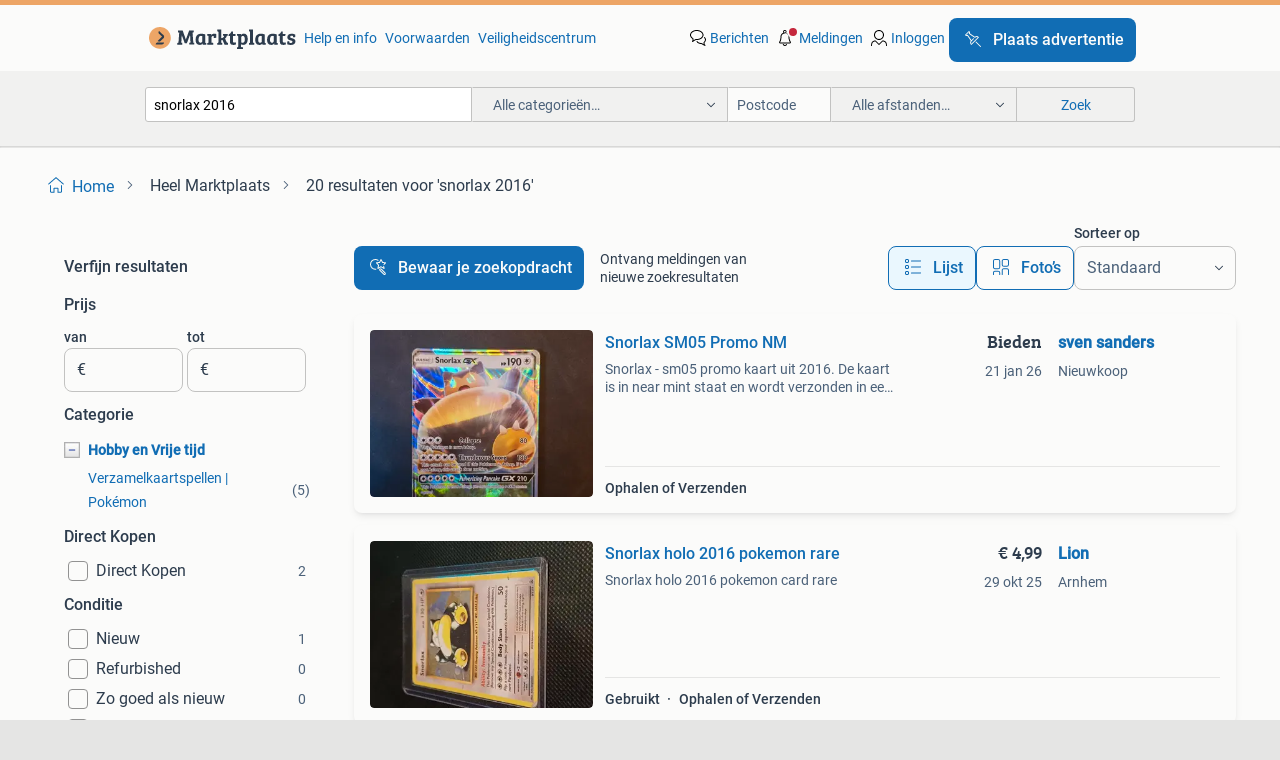

--- FILE ---
content_type: text/html; charset=utf-8
request_url: https://www.marktplaats.nl/q/snorlax+2016/
body_size: 31271
content:
<!DOCTYPE html><html lang="nl" data-theme="light"><head><meta charSet="utf-8" data-next-head=""/><meta name="viewport" content="width=device-width, initial-scale=1" data-next-head=""/><script async="" src="https://www.hzcdn.io/bff/static/vendor/ecg-js-ga-tracking/index.3e3977d7.js"></script><script async="" src="//www.google-analytics.com/analytics.js"></script><script async="" src="//p.marktplaats.net/identity/v2/mid.js"></script><title data-next-head="">≥ Vind snorlax 2016 op Marktplaats - februari 2026</title><meta name="description" content="20 aanbiedingen in februari - Koop en verkoop snorlax 2016 eenvoudig op Marktplaats ✅ Lokale aanbiedingen - Ga ervoor!" data-next-head=""/><meta name="robots" content="index, follow" data-next-head=""/><link rel="canonical" href="https://www.marktplaats.nl/q/snorlax+2016/" data-next-head=""/><meta http-equiv="Content-Language" content="nl"/><link rel="shortcut icon" href="https://www.hzcdn.io/bff/static/vendor/hz-web-ui/mp/favicons/favicon.53911c94.ico"/><link rel="apple-touch-icon" sizes="57x57" href="https://www.hzcdn.io/bff/static/vendor/hz-web-ui/mp/favicons/apple-touch-icon-57x57.c048cb4e.png"/><link rel="apple-touch-icon" sizes="114x114" href="https://www.hzcdn.io/bff/static/vendor/hz-web-ui/mp/favicons/apple-touch-icon-114x114.ea366763.png"/><link rel="apple-touch-icon" sizes="72x72" href="https://www.hzcdn.io/bff/static/vendor/hz-web-ui/mp/favicons/apple-touch-icon-72x72.59be38cf.png"/><link rel="apple-touch-icon" sizes="144x144" href="https://www.hzcdn.io/bff/static/vendor/hz-web-ui/mp/favicons/apple-touch-icon-144x144.ffaf6f9c.png"/><link rel="apple-touch-icon" sizes="60x60" href="https://www.hzcdn.io/bff/static/vendor/hz-web-ui/mp/favicons/apple-touch-icon-60x60.162072b8.png"/><link rel="apple-touch-icon" sizes="120x120" href="https://www.hzcdn.io/bff/static/vendor/hz-web-ui/mp/favicons/apple-touch-icon-120x120.2dae936e.png"/><link rel="apple-touch-icon" sizes="76x76" href="https://www.hzcdn.io/bff/static/vendor/hz-web-ui/mp/favicons/apple-touch-icon-76x76.cb92b85b.png"/><link rel="apple-touch-icon" sizes="152x152" href="https://www.hzcdn.io/bff/static/vendor/hz-web-ui/mp/favicons/apple-touch-icon-152x152.5acb4c1d.png"/><link rel="apple-touch-icon" sizes="180x180" href="https://www.hzcdn.io/bff/static/vendor/hz-web-ui/mp/favicons/apple-touch-icon-180x180.675f318c.png"/><link rel="icon" type="image/png" sizes="192x192" href="https://www.hzcdn.io/bff/static/vendor/hz-web-ui/mp/favicons/favicon-192x192.d48b5e19.png"/><link rel="icon" type="image/png" sizes="160x160" href="https://www.hzcdn.io/bff/static/vendor/hz-web-ui/mp/favicons/favicon-160x160.585782bb.png"/><link rel="icon" type="image/png" sizes="96x96" href="https://www.hzcdn.io/bff/static/vendor/hz-web-ui/mp/favicons/favicon-96x96.6f26ecda.png"/><link rel="icon" type="image/png" sizes="16x16" href="https://www.hzcdn.io/bff/static/vendor/hz-web-ui/mp/favicons/favicon-16x16.c740ee66.png"/><link rel="icon" type="image/png" sizes="32x32" href="https://www.hzcdn.io/bff/static/vendor/hz-web-ui/mp/favicons/favicon-32x32.46bc961c.png"/><meta name="theme-color" content="#eda566"/><meta name="msapplication-TileColor" content="#eda566"/><meta name="msapplication-square150x150logo" content="https://www.hzcdn.io/bff/static/vendor/hz-web-ui/mp/favicons/mstile-150x150.fe394456.png"/><meta name="msapplication-square310x310logo" content="https://www.hzcdn.io/bff/static/vendor/hz-web-ui/mp/favicons/mstile-310x310.f868dd30.png"/><meta name="msapplication-square70x70logo" content="https://www.hzcdn.io/bff/static/vendor/hz-web-ui/mp/favicons/mstile-70x70.3110e2eb.png"/><meta name="msapplication-wide310x150logo" content="https://www.hzcdn.io/bff/static/vendor/hz-web-ui/mp/favicons/mstile-310x150.1ed97f84.png"/><meta name="msapplication-config" content="none"/><meta name="google-adsense-account" content="sites-7225412995316507"/><link rel="alternate" href="android-app://nl.marktplaats.android/marktplaats/search/execute?query=snorlax+2016&amp;utm_source=google&amp;utm_medium=organic"/><link rel="preload" href="https://www.hzcdn.io/bff/static/_next/static/css/5ef75f3f193db6d5.css" as="style" crossorigin="anonymous"/><link rel="preload" href="https://www.hzcdn.io/bff/static/_next/static/css/029ca4d5ee200c21.css" as="style" crossorigin="anonymous"/><script type="application/ld+json" data-next-head="">{"@context":"https:\u002F\u002Fschema.org","@type":"BreadcrumbList","itemListElement":[{"@type":"ListItem","position":1,"name":"Marktplaats","item":"https:\u002F\u002Fwww.marktplaats.nl\u002F"},{"@type":"ListItem","position":2,"name":"snorlax 2016","item":"https:\u002F\u002Fwww.marktplaats.nl\u002Fq\u002Fsnorlax+2016\u002F"}]}</script><script type="application/ld+json" data-next-head="">{"@context":"https:\u002F\u002Fschema.org","@type":"Product","name":"snorlax 2016","image":"https:\u002F\u002Fimages.marktplaats.com\u002Fapi\u002Fv1\u002Flisting-mp-p\u002Fimages\u002Fc8\u002Fc8b0dafb-40de-4b31-99b0-eba1d303da2c?rule=ecg_mp_eps$_82","brand":{"@type":"Thing","name":""},"offers":{"@type":"AggregateOffer","lowPrice":1,"highPrice":150,"priceCurrency":"EUR","availability":"http:\u002F\u002Fschema.org\u002FInStock"}}</script><script type="application/ld+json" data-next-head="">[{"@context":"https:\u002F\u002Fschema.org","@type":"ImageObject","creditText":"Marktplaats","name":"Snorlax SM05 Promo NM","description":"Snorlax - sm05 promo kaart uit 2016. De kaart is in near mint staat en wordt verzonden in een toploader en bubbelenvelop voor bescherming. Bekijk mijn andere advertenties voor meer pokémon k...","contentUrl":"https:\u002F\u002Fimages.marktplaats.com\u002Fapi\u002Fv1\u002Flisting-mp-p\u002Fimages\u002Fc8\u002Fc8b0dafb-40de-4b31-99b0-eba1d303da2c?rule=ecg_mp_eps$_85.jpg","creator":{"@type":"Person","name":"sven sanders"},"representativeOfPage":false},{"@context":"https:\u002F\u002Fschema.org","@type":"ImageObject","creditText":"Marktplaats","name":"Snorlax holo 2016 pokemon rare","description":"Snorlax holo 2016 pokemon card rare","contentUrl":"https:\u002F\u002Fimages.marktplaats.com\u002Fapi\u002Fv1\u002Flisting-mp-p\u002Fimages\u002Fd4\u002Fd4720e84-036d-4d42-ae84-919f3fb69b86?rule=ecg_mp_eps$_85.jpg","creator":{"@type":"Person","name":"Lion"},"representativeOfPage":false},{"@context":"https:\u002F\u002Fschema.org","@type":"ImageObject","creditText":"Marktplaats","name":"Snorlax - Promo Kaart - 2016 - 130 HP","description":"Zeldzame snorlax promo kaart uit 2016 met 130 hp. Deze kaart is een leuke toevoeging aan elke pokémon verzameling. Bekijk de foto's voor de conditie van de kaart.","contentUrl":"https:\u002F\u002Fimages.marktplaats.com\u002Fapi\u002Fv1\u002Flisting-mp-p\u002Fimages\u002F9b\u002F9b330f28-56aa-4f50-9233-fc6aaa23e4f7?rule=ecg_mp_eps$_85.jpg","creator":{"@type":"Person","name":"Floris"},"representativeOfPage":false},{"@context":"https:\u002F\u002Fschema.org","@type":"ImageObject","creditText":"Marktplaats","name":"Snorlax Pokémonkaart XY179","description":"Snorlax pokémonkaart xy179","contentUrl":"https:\u002F\u002Fimages.marktplaats.com\u002Fapi\u002Fv1\u002Flisting-mp-p\u002Fimages\u002F5f\u002F5f9de982-8d2b-4429-8333-6a4e6450db7e?rule=ecg_mp_eps$_85.jpg","creator":{"@type":"Person","name":"Oliwier"},"representativeOfPage":false},{"@context":"https:\u002F\u002Fschema.org","@type":"ImageObject","creditText":"Marktplaats","name":"Pokemon","description":"Snorlax gx promo jumbo kaart. ( Groot formaat ) serienummer sm05 de kaart is iets beschadigd, zie derde foto","contentUrl":"https:\u002F\u002Fimages.marktplaats.com\u002Fapi\u002Fv1\u002Flisting-mp-p\u002Fimages\u002F75\u002F756ed74a-061c-4387-9aac-f6befc5657f4?rule=ecg_mp_eps$_85.jpg","creator":{"@type":"Person","name":"Maarten"},"representativeOfPage":false},{"@context":"https:\u002F\u002Fschema.org","@type":"ImageObject","creditText":"Marktplaats","name":"Pokemon Kaart - Snorlax","description":"Een prachtige snorlax pokemon kaart te koop! Bekijk de foto's voor de conditie..","contentUrl":"https:\u002F\u002Fimages.marktplaats.com\u002Fapi\u002Fv1\u002Flisting-mp-p\u002Fimages\u002F62\u002F62540a7a-be74-49e6-a621-20bbbe917f06?rule=ecg_mp_eps$_85.jpg","creator":{"@type":"Person","name":"Wagenaar"},"representativeOfPage":false},{"@context":"https:\u002F\u002Fschema.org","@type":"ImageObject","creditText":"Marktplaats","name":"Snorlax Pokemon kaart - Nieuwstaat","description":"Een prachtige snorlax pokemon kaart in nieuwstaat. Perfect voor verzamelaars of spelers. De kaart is zorgvuldig bewaard en klaar om aan je collectie toe te voegen.","contentUrl":"https:\u002F\u002Fimages.marktplaats.com\u002Fapi\u002Fv1\u002Flisting-mp-p\u002Fimages\u002F45\u002F45291c3d-5499-4980-852c-fafb21a87c4e?rule=ecg_mp_eps$_85.jpg","creator":{"@type":"Person","name":"CiRoos"},"representativeOfPage":false},{"@context":"https:\u002F\u002Fschema.org","@type":"ImageObject","creditText":"Marktplaats","name":"Snorlax Pokémon kaart - XY179","description":"Pokémon kaart: snorlax (xy179). Conditie: gebruikt. Bekijk de foto's voor de exacte staat van de kaart.(Op eigen risico)","contentUrl":"https:\u002F\u002Fimages.marktplaats.com\u002Fapi\u002Fv1\u002Flisting-mp-p\u002Fimages\u002F22\u002F220774ed-7912-45ac-bf69-444bef314e63?rule=ecg_mp_eps$_85.jpg","creator":{"@type":"Person","name":"Ilyas"},"representativeOfPage":false},{"@context":"https:\u002F\u002Fschema.org","@type":"ImageObject","creditText":"Marktplaats","name":"Snorlax Pokemon kaart - Nieuwstaat","description":"Prachtige snorlax pokemon kaart in zo goed als nieuwe conditie. Een geweldige toevoeging aan elke verzameling! Bekijk de foto's voor de details.","contentUrl":"https:\u002F\u002Fimages.marktplaats.com\u002Fapi\u002Fv1\u002Flisting-mp-p\u002Fimages\u002Ffc\u002Ffcba3ce3-d87f-45dc-9563-cf83079422eb?rule=ecg_mp_eps$_85.jpg","creator":{"@type":"Person","name":"Henk"},"representativeOfPage":false},{"@context":"https:\u002F\u002Fschema.org","@type":"ImageObject","creditText":"Marktplaats","name":"Snorlax - Pokémon kaart","description":"Een mooie snorlax pokémon kaart. Conditie is zo goed als nieuw. Perfect voor verzamelaars!","contentUrl":"https:\u002F\u002Fimages.marktplaats.com\u002Fapi\u002Fv1\u002Flisting-mp-p\u002Fimages\u002Fb5\u002Fb5a81cb4-5dd5-4b0b-a78a-5417e6bbe8dd?rule=ecg_mp_eps$_85.jpg","creator":{"@type":"Person","name":"CiRoos"},"representativeOfPage":false},{"@context":"https:\u002F\u002Fschema.org","@type":"ImageObject","creditText":"Marktplaats","name":"Snorlax Pokemon kaart - Nieuwstaat","description":"Een prachtige snorlax pokemon kaart in nieuwstaat. Perfect voor verzamelaars en spelers. Bekijk de foto's voor de details. Wordt geleverd in een beschermhoes.","contentUrl":"https:\u002F\u002Fimages.marktplaats.com\u002Fapi\u002Fv1\u002Flisting-mp-p\u002Fimages\u002F25\u002F25f14afb-d914-4a0e-9bb7-132df172b69b?rule=ecg_mp_eps$_85.jpg","creator":{"@type":"Person","name":"CiRoos"},"representativeOfPage":false},{"@context":"https:\u002F\u002Fschema.org","@type":"ImageObject","creditText":"Marktplaats","name":"Pokemon Snorlax kaart","description":"Een pokemon snorlax kaart. De kaart is in goede staat en is een leuke toevoeging aan elke verzameling. Bekijk de foto's voor de conditie.","contentUrl":"https:\u002F\u002Fimages.marktplaats.com\u002Fapi\u002Fv1\u002Flisting-mp-p\u002Fimages\u002F9c\u002F9c02c29d-978d-4ec0-9e83-bfb7f6aca460?rule=ecg_mp_eps$_85.jpg","creator":{"@type":"Person","name":"Jdk"},"representativeOfPage":false},{"@context":"https:\u002F\u002Fschema.org","@type":"ImageObject","creditText":"Marktplaats","name":"Snorlax kaart","description":"In zeer mooie staat!","contentUrl":"https:\u002F\u002Fimages.marktplaats.com\u002Fapi\u002Fv1\u002Flisting-mp-p\u002Fimages\u002F03\u002F03a908e9-c5eb-497d-a0dc-864999900fe0?rule=ecg_mp_eps$_85.jpg","creator":{"@type":"Person","name":"Dani"},"representativeOfPage":false},{"@context":"https:\u002F\u002Fschema.org","@type":"ImageObject","creditText":"Marktplaats","name":"Pokemon Kaart Snorlax","description":"Nieuw. Alleen ophalen!","contentUrl":"https:\u002F\u002Fimages.marktplaats.com\u002Fapi\u002Fv1\u002Flisting-mp-p\u002Fimages\u002F12\u002F120a5fed-1520-4d2d-b935-3fb69997b802?rule=ecg_mp_eps$_85.jpg","creator":{"@type":"Person","name":"Dhr M."},"representativeOfPage":false},{"@context":"https:\u002F\u002Fschema.org","@type":"ImageObject","creditText":"Marktplaats","name":"Snorlax Pokémon Kaart - Zeldzaam!","description":"Een zeldzame snorlax pokémon kaart te koop! Deze kaart is in goede staat en een geweldige toevoeging aan elke pokémon verzameling. Bekijk de foto's voor de conditie.","contentUrl":"https:\u002F\u002Fimages.marktplaats.com\u002Fapi\u002Fv1\u002Flisting-mp-p\u002Fimages\u002F69\u002F694a511d-1f1c-44c2-ada6-7d8789868f35?rule=ecg_mp_eps$_85.jpg","creator":{"@type":"Person","name":"Pat"},"representativeOfPage":false},{"@context":"https:\u002F\u002Fschema.org","@type":"ImageObject","creditText":"Marktplaats","name":"Snorlax 202\u002F091","description":"Nieuw","contentUrl":"https:\u002F\u002Fimages.marktplaats.com\u002Fapi\u002Fv1\u002Flisting-mp-p\u002Fimages\u002F63\u002F6352e601-cdbe-4694-af8a-218a0eebf396?rule=ecg_mp_eps$_85.jpg","creator":{"@type":"Person","name":"bennie"},"representativeOfPage":false},{"@context":"https:\u002F\u002Fschema.org","@type":"ImageObject","creditText":"Marktplaats","name":"Snorlax V - Lichte schade","description":"Snorlax v kaart met lichte schade. Zie foto's voor details.","contentUrl":"https:\u002F\u002Fimages.marktplaats.com\u002Fapi\u002Fv1\u002Flisting-mp-p\u002Fimages\u002Fd5\u002Fd562c68a-0887-45e9-a3f4-b38b8b505cb3?rule=ecg_mp_eps$_85.jpg","creator":{"@type":"Person","name":"bianca"},"representativeOfPage":false},{"@context":"https:\u002F\u002Fschema.org","@type":"ImageObject","creditText":"Marktplaats","name":"Snorlax V - Pokémon kaart","description":"Een snorlax v pokémon kaart. Conditie is zo goed als nieuw. Perfect voor verzamelaars of spelers.","contentUrl":"https:\u002F\u002Fimages.marktplaats.com\u002Fapi\u002Fv1\u002Flisting-mp-p\u002Fimages\u002Fcd\u002Fcdf30f32-9074-4982-b9e3-936d7653aa30?rule=ecg_mp_eps$_85.jpg","creator":{"@type":"Person","name":"bianca"},"representativeOfPage":false},{"@context":"https:\u002F\u002Fschema.org","@type":"ImageObject","creditText":"Marktplaats","name":"Snorlax pokemon","description":"Snorlax pokemon. Doe m weg voor een mooie prijs. Ben je geïnteresseerd stuur me een berichtje","contentUrl":"https:\u002F\u002Fimages.marktplaats.com\u002Fapi\u002Fv1\u002Flisting-mp-p\u002Fimages\u002Ff4\u002Ff429e3ff-4abf-48e3-9f54-7c86bcadc5bd?rule=ecg_mp_eps$_85.jpg","creator":{"@type":"Person","name":"AB"},"representativeOfPage":false},{"@context":"https:\u002F\u002Fschema.org","@type":"ImageObject","creditText":"Marktplaats","name":"Snorlax TG10\u002FTG30 - Pokémon kaart","description":"Een prachtige snorlax tg10\u002Ftg30 pokémon kaart. De kaart is in goede staat en een mooie toevoeging aan elke collectie. Bekijk de foto's voor de conditie.","contentUrl":"https:\u002F\u002Fimages.marktplaats.com\u002Fapi\u002Fv1\u002Flisting-mp-p\u002Fimages\u002Fee\u002Feec758f2-6beb-4c21-8e6f-221f78ba3c0b?rule=ecg_mp_eps$_85.jpg","creator":{"@type":"Person","name":"poke chest"},"representativeOfPage":false}]</script><script type="application/ld+json" data-next-head="">{"@context":"https:\u002F\u002Fschema.org","@type":"WebPage","speakable":{"@type":"SpeakableSpecification","cssSelector":[".speakable-content-hidden .title",".speakable-content-hidden .description"]},"name":"≥ Vind snorlax 2016 op Marktplaats - februari 2026","description":"Via Marktplaats: 20 aanbiedingen in februari - Koop en verkoop snorlax 2016 eenvoudig op Marktplaats ✅ Lokale aanbiedingen - Ga ervoor!"}</script><link rel="stylesheet" href="https://www.hzcdn.io/bff/static/vendor/hz-design-tokens/mp/tokens/CssVars.16a3d88c.css"/><link rel="stylesheet" href="https://www.hzcdn.io/bff/static/vendor/hz-web-ui/mp/assets/Assets.bcc3aa46.css"/><link rel="stylesheet" href="https://www.hzcdn.io/bff/static/vendor/hz-web-ui/mp/Fonts.af97ee0f.css"/><link rel="stylesheet" href="https://www.hzcdn.io/bff/static/vendor/hz-web-ui/mp/icons/Icons.b1a42fc0.css"/><link rel="stylesheet" href="https://www.hzcdn.io/bff/static/vendor/hz-web-ui/mp/Index.399cc0e6.css"/><link rel="stylesheet" href="https://www.hzcdn.io/bff/static/vendor/hz-web-ui/mp/apps/Header/Index.e43d67f0.css"/><link rel="stylesheet" href="https://www.hzcdn.io/bff/static/vendor/hz-web-ui/mp/apps/LoginNudge/Index.452bb7be.css"/><script type="text/javascript">    (function (w, d, s, l, i) {
        w[l] = w[l] || [];
        w[l].push({'gtm.start': new Date().getTime(), event: 'gtm.js'});
        var f = d.getElementsByTagName(s)[0], j = d.createElement(s), dl = l != 'dataLayer' ? '&l=' + l : '';
        j.async = true;
        j.src = 'https://tagmanager.marktplaats.nl/gtm.js?id=' + i + dl;
        f.parentNode.insertBefore(j, f);
    })(window, document, 'script', 'dataLayer', 'GTM-TFG7LW');
</script><script type="text/javascript">
    const dataLayer = window.dataLayer || [];
    dataLayer.push({"s":{"pn":-1,"ps":-1,"tr":-1,"srt":{},"prc":{"mn":-1,"mx":-1}},"l":{"d":0,"pcid":""},"m":{},"p":{"t":"ResultsSearch","vt":"LR","v":7},"c":{"c":{"id":0,"n":""},"l1":{"id":0,"n":""},"l2":{"id":0,"n":""},"sfc":{"id":0,"n":""}},"u":{"li":false,"tg":{"stg":"hzbit1544_b|bnl31758_b|bnl16400_b|bnl13923_b|mp2199_b|hzbit1440_b|aur7918_b|configurablelandingpage_b|bnl30290_b|aur7826_b|bnl34031_b|hzbit1543_b|bnl34342_b|bnl4892_b|hzbit1405_b|bnl23670_b|bnl23670v3_b|aur3186_b|bnl31759_b"}},"d":{"ua":"Mozilla/5.0 (Macintosh; Intel Mac OS X 10_15_7) AppleWebKit/537.36 (KHTML, like Gecko) Chrome/131.0.0.0 Safari/537.36; ClaudeBot/1.0; +claudebot@anthropic.com)"},"a":{},"o":{}}, {"consentToAllPurposes":false}, {"consentToAllPurposes":false})</script><script type="text/javascript">window.ecGaEventsOnLoad = [];
    window.ecGa = window.ecGa || function() { (ecGa.q = ecGa.q || []).push(arguments) };
    window.ecGaInitialId = 'UA-4684363-31'</script><script type="text/javascript">window.customGlobalConfig = {"pageViewMetricConfig":{"vurl":"SearchResultsPage","isPageViewCustomMetricEnabled":true,"gptBatchMetricsEndpointUrl":"/metrics/displays"},"adsenseMetricConfig":{"vurl":"SearchResultsPage","enableAdsenseMetrics":true,"gptBatchMetricsEndpointUrl":"/metrics/displays"}}</script><script type="text/javascript">
    const STORAGE_SCROLL_KEY = 'lrp_scroll_store';
    const TYPE_BACK_FORWARD = 2;

    window.addEventListener('pageshow', (event) => {
      const isNavigatedBack =
        window?.performance?.getEntriesByType('navigation')?.[0]?.type === 'back_forward' ||
        window?.performance?.navigation?.type === TYPE_BACK_FORWARD;
      const isScrolledToTop = window.scrollY === 0;
      const isScrolledBelowSmartBanner = window.scrollY === 1;
      const scrollRestorationEvent = {
        eventAction: 'exposedScrollRestoration',
      };
      const storageItem = sessionStorage.getItem(STORAGE_SCROLL_KEY);
      let parsedStorageItem = {};
      if (storageItem) {
        try {
          parsedStorageItem = JSON.parse(storageItem);
        } catch (e) {
          sessionStorage.removeItem(STORAGE_SCROLL_KEY);
        }
      }
      const { href, pos, height } = parsedStorageItem;
      const samePage = href === window.location.href;
      const acceptableDiff = window.innerHeight / 2;
      const diffScrollPositions = Math.abs(pos - window.scrollY);

      if (isNavigatedBack && samePage && pos > 10 && (isScrolledToTop || isScrolledBelowSmartBanner || diffScrollPositions > acceptableDiff)) {
        if (history.scrollRestoration) {
          history.scrollRestoration = 'manual';
        }
        setTimeout(() => {
          const layoutElements = document.querySelectorAll('.hz-Page-body, .hz-Page-container--fullHeight');
          layoutElements.forEach((el) => {
            el.style.minHeight = height + 'px';
          });
          window.scrollTo(0, pos);
        }, 0);
      }
    });
  </script><link rel="stylesheet" href="https://www.hzcdn.io/bff/static/_next/static/css/5ef75f3f193db6d5.css" crossorigin="anonymous" data-n-g=""/><link rel="stylesheet" href="https://www.hzcdn.io/bff/static/_next/static/css/029ca4d5ee200c21.css" crossorigin="anonymous" data-n-p=""/><noscript data-n-css=""></noscript><script defer="" crossorigin="anonymous" noModule="" src="https://www.hzcdn.io/bff/static/_next/static/chunks/polyfills-42372ed130431b0a.js"></script><script src="https://www.hzcdn.io/bff/static/_next/static/chunks/webpack-4703a58f85d3c682.js" defer="" crossorigin="anonymous"></script><script src="https://www.hzcdn.io/bff/static/_next/static/chunks/framework-893961ef51d6313b.js" defer="" crossorigin="anonymous"></script><script src="https://www.hzcdn.io/bff/static/_next/static/chunks/main-a1d5403a07835983.js" defer="" crossorigin="anonymous"></script><script src="https://www.hzcdn.io/bff/static/_next/static/chunks/pages/_app-bb8ab0978f8fcdac.js" defer="" crossorigin="anonymous"></script><script src="https://www.hzcdn.io/bff/static/_next/static/chunks/614-4963f56e65520160.js" defer="" crossorigin="anonymous"></script><script src="https://www.hzcdn.io/bff/static/_next/static/chunks/580-72eb125308b262a8.js" defer="" crossorigin="anonymous"></script><script src="https://www.hzcdn.io/bff/static/_next/static/chunks/162-31fdd8597f763d40.js" defer="" crossorigin="anonymous"></script><script src="https://www.hzcdn.io/bff/static/_next/static/chunks/191-ca6f830a3869e778.js" defer="" crossorigin="anonymous"></script><script src="https://www.hzcdn.io/bff/static/_next/static/chunks/655-34e5a4c8c2bca035.js" defer="" crossorigin="anonymous"></script><script src="https://www.hzcdn.io/bff/static/_next/static/chunks/193-005e9f816c9695e2.js" defer="" crossorigin="anonymous"></script><script src="https://www.hzcdn.io/bff/static/_next/static/chunks/pages/lrp.mp.nlnl-0f369b69dff74ece.js" defer="" crossorigin="anonymous"></script><script src="https://www.hzcdn.io/bff/static/_next/static/GByVVWUZzG_yaCHs_5Zcs/_buildManifest.js" defer="" crossorigin="anonymous"></script><script src="https://www.hzcdn.io/bff/static/_next/static/GByVVWUZzG_yaCHs_5Zcs/_ssgManifest.js" defer="" crossorigin="anonymous"></script></head><body><div class="hz-Page-body hz-Page-body--lrp hz-Page"><link rel="preload" as="image" href="//www.hzcdn.io/bff/static/vendor/hz-web-ui/mp/assets/tenant--nlnl.fdb6d8c5.svg"/><link rel="preload" as="image" href="//www.hzcdn.io/bff/static/vendor/hz-web-ui/mp/assets/tenant-coin--nlnl.e0064ede.svg"/><link rel="preload" as="image" href="/bff/static/_next/assets/collapsible-menu-open-icon.08973cd1.png"/><link rel="preload" as="image" href="https://images.marktplaats.com/api/v1/listing-mp-p/images/c8/c8b0dafb-40de-4b31-99b0-eba1d303da2c?rule=ecg_mp_eps$_82" fetchPriority="high"/><script async="" src="https://consent.marktplaats.nl/unified/wrapperMessagingWithoutDetection.js"></script><div id="__next"><script>function _typeof(t){return(_typeof="function"==typeof Symbol&&"symbol"==typeof Symbol.iterator?function(t){return typeof t}:function(t){return t&&"function"==typeof Symbol&&t.constructor===Symbol&&t!==Symbol.prototype?"symbol":typeof t})(t)}!function(){for(var t,e,o=[],n=window,r=n;r;){try{if(r.frames.__tcfapiLocator){t=r;break}}catch(t){}if(r===n.top)break;r=n.parent}t||(function t(){var e=n.document,o=!!n.frames.__tcfapiLocator;if(!o)if(e.body){var r=e.createElement("iframe");r.style.cssText="display:none",r.name="__tcfapiLocator",e.body.appendChild(r)}else setTimeout(t,5);return!o}(),n.__tcfapi=function(){for(var t=arguments.length,n=new Array(t),r=0;r<t;r++)n[r]=arguments[r];if(!n.length)return o;"setGdprApplies"===n[0]?n.length>3&&2===parseInt(n[1],10)&&"boolean"==typeof n[3]&&(e=n[3],"function"==typeof n[2]&&n[2]("set",!0)):"ping"===n[0]?"function"==typeof n[2]&&n[2]({gdprApplies:e,cmpLoaded:!1,cmpStatus:"stub"}):o.push(n)},n.addEventListener("message",(function(t){var e="string"==typeof t.data,o={};if(e)try{o=JSON.parse(t.data)}catch(t){}else o=t.data;var n="object"===_typeof(o)?o.__tcfapiCall:null;n&&window.__tcfapi(n.command,n.version,(function(o,r){var a={__tcfapiReturn:{returnValue:o,success:r,callId:n.callId}};t&&t.source&&t.source.postMessage&&t.source.postMessage(e?JSON.stringify(a):a,"*")}),n.parameter)}),!1))}();</script><script>
  window._sp_ss_config = {
    accountId: 1825,
    baseEndpoint: 'https://consent.marktplaats.nl',
    privacyManagerModalId: 1177336,
  };
</script><script src="https://www.hzcdn.io/bff/static/vendor/sourcepoint-lib/index.620fc35c.js"></script><header class=" u-stickyHeader" style="height:100%"><div class="hz-Header"><div class="hz-Header-ribbonTop"></div><div class="hz-Header-navBar hz-Header-bigger-touchAreas"><div class="hz-Header-maxWidth"><a class="hz-Link hz-Link--standalone hz-Header-logo" data-role="homepage" aria-label="Homepage" tabindex="0" href="/" role="link"><img src="//www.hzcdn.io/bff/static/vendor/hz-web-ui/mp/assets/tenant--nlnl.fdb6d8c5.svg" class="hz-Header-logo-desktop" alt="Marktplaats Start"/><img src="//www.hzcdn.io/bff/static/vendor/hz-web-ui/mp/assets/tenant-coin--nlnl.e0064ede.svg" class="hz-Header-logo-mobile" alt="Marktplaats Start"/></a><a class="hz-Button hz-Button--primary hz-Header-skipToMain" href="#main-container" data-role="skip-to-main">Ga naar advertenties</a><ul class="hz-Header-links"><li><a class="hz-Link hz-Link--isolated" tabindex="0" href="https://help.marktplaats.nl/s/" role="link">Help en info</a></li><li><a class="hz-Link hz-Link--isolated" tabindex="0" href="https://www.marktplaats.nl/i/help/over-marktplaats/voorwaarden-en-privacybeleid/algemene-gebruiksvoorwaarden.dot.html" role="link">Voorwaarden</a></li><li><a class="hz-Link hz-Link--isolated" tabindex="0" href="https://www.marktplaats.nl/m/veiligheidscentrum/" role="link">Veiligheidscentrum</a></li></ul><ul class="hz-Header-menu" data-role="nav-dropdown-menu"><li class="hz-hide-custom--messages"><a class="hz-Link hz-Link--isolated" data-sem="messagingDisplayAction" data-role="messaging" title="Berichten" tabindex="0" href="/messages" role="link"><div class="hz-Button-badge"><i class="hz-Icon hz-Icon--backgroundDefaultInverse hz-SvgIcon hz-SvgIconMessages" aria-hidden="true" data-sem="Icon"></i><span class="hz-hide-lte-md">Berichten</span></div></a></li><li><a class="hz-Link hz-Link--isolated" data-role="notifications" title="Meldingen" tabindex="0" href="/notifications" role="button"><div class="hz-Button-badge"><i class="hz-Icon hz-Icon--backgroundDefaultInverse hz-SvgIcon hz-SvgIconNotification" aria-hidden="true" data-sem="Icon"></i><i class="hz-Header-badge hz-Header-badge--signalAction"></i><span class="hz-hide-lte-md">Meldingen</span></div></a></li><li class="hz-hide-gte-lg"><button class="hz-Link hz-Link--isolated" data-role="hamburgerOpen" tabindex="0" type="button" role="link"><i class="hz-Icon hz-Icon--backgroundDefaultInverse hz-SvgIcon hz-SvgIconProfile" aria-hidden="true" data-sem="Icon"></i></button></li><li class="hz-hide-lte-md"><a class="hz-Link hz-Link--isolated" data-role="login" tabindex="0" href="/identity/v2/login?target=" role="link"><i class="hz-Icon hz-Icon--backgroundDefaultInverse hz-SvgIcon hz-SvgIconProfile" aria-hidden="true" data-sem="Icon"></i><span>Inloggen</span></a></li><li><a class="hz-Button hz-Button--primary hz-Button--callToAction" href="https://link.marktplaats.nl/link/placead/start" data-role="placeAd" tabindex="0" aria-label="Plaats advertentie"><span class="hz-Button-Icon hz-Button-Icon--start"><i class="hz-Icon hz-SvgIcon hz-SvgIconPinCallToActionForeground" aria-hidden="true" data-sem="Icon"></i></span><span class="hz-hide-lte-md">Plaats advertentie</span></a></li></ul></div></div><div class="hz-Header-searchBar"><div class="hz-Header-maxWidth "><form class="hz-SearchForm" data-role="searchForm" method="get"><div class="hz-SearchFieldset-standard"><div class="hz-SearchForm-query" data-role="searchForm-query"><div class="hz-Nav-dropdown hz-Nav-dropdown--full-width hz-Nav-dropdown--closed"><input class="hz-Nav-dropdown-toggle hz-Header-Autocomplete-input" spellCheck="false" data-role="searchForm-autocomplete" aria-label="Dropdown zoekbalk" autoComplete="off" tabindex="0" role="combobox" aria-expanded="false" aria-owns="dropdown-list" aria-describedby="autocomplete-instructions" name="query" value="snorlax 2016"/><div id="autocomplete-instructions" style="display:none">Typ om suggesties te zien. Gebruik de pijltjestoetsen om door de suggesties te navigeren en druk op Enter om een optie te selecteren.</div><div aria-live="polite" style="position:absolute;height:0;width:0;overflow:hidden"></div></div></div></div><div class="hz-SearchFieldset-advanced"><div class="hz-SearchForm-category"><div class="hz-CustomDropdown" data-role="searchForm-category-menu"><div class="hz-Custom-dropdown-container  is-dirty"><div class="hz-Input hz-dropdown-trigger" id="categoryId" role="button" aria-haspopup="listbox" aria-label="Alle categorieën… selected, Kies categorie:, collapsed" aria-required="false" tabindex="0" data-testid="dropdown-trigger" data-value="0"><span class="hz-dropdown-value">Alle categorieën…</span><i class="hz-Icon hz-SvgIcon hz-SvgIconArrowDown" aria-hidden="true" data-sem="Icon"></i></div></div></div><input type="hidden" name="categoryId" value="0"/></div><div id="formPostcode" class="hz-SearchForm-postcode"><div class="hz-TextField"><div class="hz-TextField-formControl"><input class="hz-TextField-input" autoComplete="off" placeholder="Postcode" aria-label="Postcode" id="TextField-" type="text" aria-describedby="TextField--Footer-helper-text" aria-invalid="false" name="postcode" value=""/></div><div class="hz-TextField-footer"><div></div><div id="live-announcement" role="alert" aria-live="polite" aria-atomic="true" style="position:absolute;height:0;width:0;overflow:hidden;display:none"></div></div></div></div><div class="hz-SearchForm-distance"><div class="hz-CustomDropdown" data-role="searchForm-distance-menu"><div class="hz-Custom-dropdown-container  is-dirty"><div class="hz-Input hz-dropdown-trigger" id="distance" role="button" aria-haspopup="listbox" aria-label="Alle afstanden… selected, Kies afstand:, collapsed" aria-required="false" tabindex="0" data-testid="dropdown-trigger" data-value="0"><span class="hz-dropdown-value">Alle afstanden…</span><i class="hz-Icon hz-SvgIcon hz-SvgIconArrowDown" aria-hidden="true" data-sem="Icon"></i></div></div></div><input type="hidden" name="distance" value="0"/></div></div><button class="hz-Button hz-Button--secondary hz-SearchForm-search" type="submit" data-role="searchForm-button" tabindex="0"><i class="hz-Icon hz-hide-gte-md hz-SvgIcon hz-SvgIconSearch" aria-hidden="true" data-sem="Icon"></i><span class="hz-show-md">Zoek</span></button><div class="hz-SearchForm-options"></div></form></div></div><div class="hz-Header-ribbonBottom"></div></div></header><!--$--><!--/$--><main class="hz-Page-container hz-Page-container--"><div class="hz-Page-content" id="content"><div class="speakable-content-hidden" hidden=""><p class="title">≥ Vind snorlax 2016 op Marktplaats - februari 2026</p><p class="description">20 aanbiedingen in februari - Koop en verkoop snorlax 2016 eenvoudig op Marktplaats ✅ Lokale aanbiedingen - Ga ervoor!</p></div><div class="hz-Banner hz-Banner--fluid"><div id="banner-top-dt" class="loading mobileOnly "></div></div><div class="hz-Page-element hz-Page-element hz-Page-element--full-width hz-Page-element--breadCrumbAndSaveSearch"><nav class="hz-Breadcrumbs" aria-label="Kruimelpad"><ol class="hz-BreadcrumbsList"><li class="hz-Breadcrumb" data-testid="breadcrumb-link"><a class="hz-Link hz-Link--isolated" href="/" role="link"><i class="hz-Icon hz-Icon--textLinkDefault left-icon hz-SvgIcon hz-SvgIconHome" aria-hidden="true" data-sem="Icon"></i><span class="hz-BreadcrumbLabel">Home</span><i class="hz-Icon hz-Icon--textSecondary right-icon hz-SvgIcon hz-SvgIconArrowRight" aria-hidden="true" data-sem="Icon"></i></a></li><li class="hz-Breadcrumb"><span>Heel Marktplaats</span><i class="hz-Icon hz-Icon--textSecondary hz-SvgIcon hz-SvgIconArrowRight" aria-hidden="true" data-sem="Icon"></i></li><li class="hz-Breadcrumb" aria-current="page" data-testid="breadcrumb-last-item"><span class="hz-CurrentPage" role="text" aria-label="[object Object], current page."><span>20 resultaten</span> <span>voor 'snorlax 2016'</span></span></li></ol></nav></div><div class="hz-Page-element hz-Page-element--aside"><div class="hz-Filters"><div class="hz-RowHeader"><span class="hz-HeaderTitle"><span class="hz-Text hz-Text--bodyLargeStrong u-colorTextPrimary">Verfijn resultaten</span></span></div><div class="hz-Filter"><div class="hz-RowHeader range-PriceCents"><span class="hz-HeaderTitle"><span class="hz-Text hz-Text--bodyLargeStrong u-colorTextPrimary">Prijs</span></span></div><div role="group" aria-labelledby="range-PriceCents" class="hz-Filter-fields"><div class="hz-TextField hz-TextField--prefixed"><label class="hz-Text hz-Text--bodyRegularStrong u-colorTextPrimary input-label" for="PrefixedTextField-van">van</label><div class="hz-TextField-formControl"><span class="hz-TextField-prefix">€</span><input class="hz-TextField-input" id="PrefixedTextField-van" type="text" aria-describedby="PrefixedTextField-van-Footer-helper-text" aria-invalid="false" name="from" value=""/></div><div class="hz-TextField-footer"><div></div><div id="live-announcement" role="alert" aria-live="polite" aria-atomic="true" style="position:absolute;height:0;width:0;overflow:hidden;display:none"></div></div></div><div class="hz-TextField hz-TextField--prefixed"><label class="hz-Text hz-Text--bodyRegularStrong u-colorTextPrimary input-label" for="PrefixedTextField-tot">tot</label><div class="hz-TextField-formControl"><span class="hz-TextField-prefix">€</span><input class="hz-TextField-input" id="PrefixedTextField-tot" type="text" aria-describedby="PrefixedTextField-tot-Footer-helper-text" aria-invalid="false" name="to" value=""/></div><div class="hz-TextField-footer"><div></div><div id="live-announcement" role="alert" aria-live="polite" aria-atomic="true" style="position:absolute;height:0;width:0;overflow:hidden;display:none"></div></div></div></div></div><div class="hz-Filter"><div class="hz-RowHeader"><span class="hz-HeaderTitle"><span class="hz-Text hz-Text--bodyLargeStrong u-colorTextPrimary">Categorie</span></span></div><ul class="hz-Tree-list"><div id="1099" class="hz-Tree-list-item"><li class="hz-Level-one hz-Level-one--open  "><button aria-expanded="true" aria-label="Hobby en Vrije tijd" class="hz-State-button"><img src="/bff/static/_next/assets/collapsible-menu-open-icon.08973cd1.png" alt="expand" class="hz-State-icon"/></button><a class="hz-Link hz-Link--isolated category-name" tabindex="0" role="link">Hobby en Vrije tijd</a></li><li class="hz-Level-two "><a class="hz-Link hz-Link--isolated category-name" tabindex="0" role="link">Verzamelkaartspellen | Pokémon<span class="hz-Filter-counter">(<!-- -->5<!-- -->)</span></a></li></div></ul></div><div class="hz-Filter"><div class="hz-Filter-headingSection"><div class="hz-RowHeader"><span class="hz-HeaderTitle"><span class="hz-Text hz-Text--bodyLargeStrong u-colorTextPrimary">Direct Kopen</span></span></div></div><div class="hz-Filter-attribute"><label for="buyitnow-Direct Kopen"><a class="hz-Link hz-Link--isolated hz-Filter-attribute-text" tabindex="-1" role="link"><label class="hz-SelectionInput hz-SelectionInput--Checkbox" for="buyitnow-Direct Kopen"><div class="hz-SelectionInput-InputContainer"><input class="hz-SelectionInput-Input" type="Checkbox" id="buyitnow-Direct Kopen" name="buyitnow-Direct Kopen" value="Direct Kopen"/></div><div class="hz-SelectionInput-Container"><div class="hz-SelectionInput-Body"><div class="hz-SelectionInput-Label"><span class="hz-SelectionInput-LabelText"><span class="hz-Text hz-Text--bodyLarge u-colorTextPrimary">Direct Kopen</span></span><span class="hz-SelectionInput-Counter"><span class="hz-Text hz-Text--bodyRegular u-colorTextSecondary">2</span></span></div></div></div></label></a></label></div></div><div class="hz-Filter"><div class="hz-Filter-headingSection"><div class="hz-RowHeader"><span class="hz-HeaderTitle"><span class="hz-Text hz-Text--bodyLargeStrong u-colorTextPrimary">Conditie</span></span></div></div><div class="hz-Filter-attribute"><label for="condition-Nieuw"><a class="hz-Link hz-Link--isolated hz-Filter-attribute-text" tabindex="-1" role="link"><label class="hz-SelectionInput hz-SelectionInput--Checkbox" for="condition-Nieuw"><div class="hz-SelectionInput-InputContainer"><input class="hz-SelectionInput-Input" type="Checkbox" id="condition-Nieuw" name="condition-Nieuw" value="Nieuw"/></div><div class="hz-SelectionInput-Container"><div class="hz-SelectionInput-Body"><div class="hz-SelectionInput-Label"><span class="hz-SelectionInput-LabelText"><span class="hz-Text hz-Text--bodyLarge u-colorTextPrimary">Nieuw</span></span><span class="hz-SelectionInput-Counter"><span class="hz-Text hz-Text--bodyRegular u-colorTextSecondary">1</span></span></div></div></div></label></a></label></div><div class="hz-Filter-attribute hz-Filter-attribute--no-results"><label for="condition-Refurbished"><label class="hz-SelectionInput hz-SelectionInput--Checkbox" for="condition-Refurbished"><div class="hz-SelectionInput-InputContainer"><input class="hz-SelectionInput-Input" type="Checkbox" id="condition-Refurbished" disabled="" name="condition-Refurbished" value="Refurbished"/></div><div class="hz-SelectionInput-Container"><div class="hz-SelectionInput-Body"><div class="hz-SelectionInput-Label"><span class="hz-SelectionInput-LabelText"><span class="hz-Text hz-Text--bodyLarge u-colorTextPrimary">Refurbished</span></span><span class="hz-SelectionInput-Counter"><span class="hz-Text hz-Text--bodyRegular u-colorTextSecondary">0</span></span></div></div></div></label></label></div><div class="hz-Filter-attribute hz-Filter-attribute--no-results"><label for="condition-Zo goed als nieuw"><label class="hz-SelectionInput hz-SelectionInput--Checkbox" for="condition-Zo goed als nieuw"><div class="hz-SelectionInput-InputContainer"><input class="hz-SelectionInput-Input" type="Checkbox" id="condition-Zo goed als nieuw" disabled="" name="condition-Zo goed als nieuw" value="Zo goed als nieuw"/></div><div class="hz-SelectionInput-Container"><div class="hz-SelectionInput-Body"><div class="hz-SelectionInput-Label"><span class="hz-SelectionInput-LabelText"><span class="hz-Text hz-Text--bodyLarge u-colorTextPrimary">Zo goed als nieuw</span></span><span class="hz-SelectionInput-Counter"><span class="hz-Text hz-Text--bodyRegular u-colorTextSecondary">0</span></span></div></div></div></label></label></div><div class="hz-Filter-attribute"><label for="condition-Gebruikt"><a class="hz-Link hz-Link--isolated hz-Filter-attribute-text" tabindex="-1" role="link"><label class="hz-SelectionInput hz-SelectionInput--Checkbox" for="condition-Gebruikt"><div class="hz-SelectionInput-InputContainer"><input class="hz-SelectionInput-Input" type="Checkbox" id="condition-Gebruikt" name="condition-Gebruikt" value="Gebruikt"/></div><div class="hz-SelectionInput-Container"><div class="hz-SelectionInput-Body"><div class="hz-SelectionInput-Label"><span class="hz-SelectionInput-LabelText"><span class="hz-Text hz-Text--bodyLarge u-colorTextPrimary">Gebruikt</span></span><span class="hz-SelectionInput-Counter"><span class="hz-Text hz-Text--bodyRegular u-colorTextSecondary">3</span></span></div></div></div></label></a></label></div><div class="hz-Filter-attribute hz-Filter-attribute--no-results"><label for="condition-Niet werkend"><label class="hz-SelectionInput hz-SelectionInput--Checkbox" for="condition-Niet werkend"><div class="hz-SelectionInput-InputContainer"><input class="hz-SelectionInput-Input" type="Checkbox" id="condition-Niet werkend" disabled="" name="condition-Niet werkend" value="Niet werkend"/></div><div class="hz-SelectionInput-Container"><div class="hz-SelectionInput-Body"><div class="hz-SelectionInput-Label"><span class="hz-SelectionInput-LabelText"><span class="hz-Text hz-Text--bodyLarge u-colorTextPrimary">Niet werkend</span></span><span class="hz-SelectionInput-Counter"><span class="hz-Text hz-Text--bodyRegular u-colorTextSecondary">0</span></span></div></div></div></label></label></div></div><div class="hz-Filter"><div class="hz-Filter-headingSection"><div class="hz-RowHeader"><span class="hz-HeaderTitle"><span class="hz-Text hz-Text--bodyLargeStrong u-colorTextPrimary">Levering</span></span></div></div><div class="hz-Filter-attribute"><label for="delivery-Ophalen"><a class="hz-Link hz-Link--isolated hz-Filter-attribute-text" tabindex="-1" role="link"><label class="hz-SelectionInput hz-SelectionInput--Checkbox" for="delivery-Ophalen"><div class="hz-SelectionInput-InputContainer"><input class="hz-SelectionInput-Input" type="Checkbox" id="delivery-Ophalen" name="delivery-Ophalen" value="Ophalen"/></div><div class="hz-SelectionInput-Container"><div class="hz-SelectionInput-Body"><div class="hz-SelectionInput-Label"><span class="hz-SelectionInput-LabelText"><span class="hz-Text hz-Text--bodyLarge u-colorTextPrimary">Ophalen</span></span><span class="hz-SelectionInput-Counter"><span class="hz-Text hz-Text--bodyRegular u-colorTextSecondary">5</span></span></div></div></div></label></a></label></div><div class="hz-Filter-attribute"><label for="delivery-Verzenden"><a class="hz-Link hz-Link--isolated hz-Filter-attribute-text" tabindex="-1" role="link"><label class="hz-SelectionInput hz-SelectionInput--Checkbox" for="delivery-Verzenden"><div class="hz-SelectionInput-InputContainer"><input class="hz-SelectionInput-Input" type="Checkbox" id="delivery-Verzenden" name="delivery-Verzenden" value="Verzenden"/></div><div class="hz-SelectionInput-Container"><div class="hz-SelectionInput-Body"><div class="hz-SelectionInput-Label"><span class="hz-SelectionInput-LabelText"><span class="hz-Text hz-Text--bodyLarge u-colorTextPrimary">Verzenden</span></span><span class="hz-SelectionInput-Counter"><span class="hz-Text hz-Text--bodyRegular u-colorTextSecondary">5</span></span></div></div></div></label></a></label></div></div><div class="hz-Filter"><div class="hz-RowHeader radioGroup-offeredSince"><span class="hz-HeaderTitle"><span class="hz-Text hz-Text--bodyLargeStrong u-colorTextPrimary">Aangeboden sinds</span></span></div><div role="radiogroup" aria-labelledby="radioGroup-offeredSince" class="hz-Filter-radioSection"><div class="hz-Filter-attribute hz-Filter-attribute--no-results"><label for="offeredSince-Vandaag"><label class="hz-SelectionInput hz-SelectionInput--Radio" for="offeredSince-Vandaag"><div class="hz-SelectionInput-InputContainer"><input class="hz-SelectionInput-Input" type="Radio" id="offeredSince-Vandaag" disabled="" name="offeredSince-Vandaag" value="Vandaag"/></div><div class="hz-SelectionInput-Container"><div class="hz-SelectionInput-Body"><div class="hz-SelectionInput-Label"><span class="hz-SelectionInput-LabelText"><span class="hz-Text hz-Text--bodyLarge u-colorTextPrimary">Vandaag</span></span><span class="hz-SelectionInput-Counter"><span class="hz-Text hz-Text--bodyRegular u-colorTextSecondary">0</span></span></div></div></div></label></label></div><div class="hz-Filter-attribute hz-Filter-attribute--no-results"><label for="offeredSince-Gisteren"><label class="hz-SelectionInput hz-SelectionInput--Radio" for="offeredSince-Gisteren"><div class="hz-SelectionInput-InputContainer"><input class="hz-SelectionInput-Input" type="Radio" id="offeredSince-Gisteren" disabled="" name="offeredSince-Gisteren" value="Gisteren"/></div><div class="hz-SelectionInput-Container"><div class="hz-SelectionInput-Body"><div class="hz-SelectionInput-Label"><span class="hz-SelectionInput-LabelText"><span class="hz-Text hz-Text--bodyLarge u-colorTextPrimary">Gisteren</span></span><span class="hz-SelectionInput-Counter"><span class="hz-Text hz-Text--bodyRegular u-colorTextSecondary">0</span></span></div></div></div></label></label></div><div class="hz-Filter-attribute hz-Filter-attribute--no-results"><label for="offeredSince-Een week"><label class="hz-SelectionInput hz-SelectionInput--Radio" for="offeredSince-Een week"><div class="hz-SelectionInput-InputContainer"><input class="hz-SelectionInput-Input" type="Radio" id="offeredSince-Een week" disabled="" name="offeredSince-Een week" value="Een week"/></div><div class="hz-SelectionInput-Container"><div class="hz-SelectionInput-Body"><div class="hz-SelectionInput-Label"><span class="hz-SelectionInput-LabelText"><span class="hz-Text hz-Text--bodyLarge u-colorTextPrimary">Een week</span></span><span class="hz-SelectionInput-Counter"><span class="hz-Text hz-Text--bodyRegular u-colorTextSecondary">0</span></span></div></div></div></label></label></div><div class="hz-Filter-attribute"><label for="offeredSince-Altijd"><a class="hz-Link hz-Link--isolated hz-Filter-attribute-text" tabindex="-1" role="link"><label class="hz-SelectionInput hz-SelectionInput--Radio" for="offeredSince-Altijd"><div class="hz-SelectionInput-InputContainer"><input class="hz-SelectionInput-Input" type="Radio" id="offeredSince-Altijd" name="offeredSince" checked="" value="Altijd"/></div><div class="hz-SelectionInput-Container"><div class="hz-SelectionInput-Body"><div class="hz-SelectionInput-Label"><span class="hz-SelectionInput-LabelText"><span class="hz-Text hz-Text--bodyLarge u-colorTextPrimary">Altijd</span></span><span class="hz-SelectionInput-Counter"><span class="hz-Text hz-Text--bodyRegular u-colorTextSecondary">5</span></span></div></div></div></label></a></label></div></div></div></div><div class="hz-Banner hz-Banner--sticky-left"><div id="banner-skyscraper-dt" class="  "></div></div><div class="hz-Banner hz-Banner--sticky-left"><div id="banner-skyscraper-2-dt" class="  "></div></div></div><div class="hz-Page-element hz-Page-element--main"><div class="hz-ViewControl"><div class="hz-ViewControl-group hz-ViewControl-group--functional-options"><div class="hz-SaveSearchButton SaveSearchContainer_saveSearchControl__ha_nk" data-testid="saveSearchControl"><button class="hz-Button hz-Button--primary  " data-testid="saveSearchButton"><span class="hz-Button-Icon hz-Button-Icon--start"><i class="hz-Icon hz-SvgIcon hz-SvgIconSearchSave" aria-hidden="true" data-sem="Icon"></i></span><span class="SaveSearchButton_saveSearchButtonText__Cj3BW ">Bewaar je zoekopdracht</span></button><p>Ontvang meldingen van nieuwe zoekresultaten</p></div></div><div class="hz-ViewControl-group hz-ViewControl-group--view-and-sort-options"><div class="hz-ViewControl-group hz-ViewControl-group--view-options" role="tablist"><button class="hz-Button hz-Button--secondary results-button isActive" role="tab" aria-label=" Lijst" aria-selected="true"><span class="hz-Button-Icon hz-Button-Icon--start"><i class="hz-Icon hz-SvgIcon hz-SvgIconResultsList" aria-hidden="true" data-sem="Icon"></i></span><span class="view-option-label"> Lijst</span></button><button class="hz-Button hz-Button--secondary results-button " role="tab" aria-label=" Foto’s" aria-selected="false"><span class="hz-Button-Icon hz-Button-Icon--start"><i class="hz-Icon hz-SvgIcon hz-SvgIconViewGallery" aria-hidden="true" data-sem="Icon"></i></span><span class="view-option-label"> Foto’s</span></button></div><div class="hz-Dropdown"><label class="hz-Text hz-Text--bodyRegularStrong u-colorTextPrimary input-label" for="Dropdown-sorteerOp">Sorteer op</label><div class="hz-Dropdown-formControl"><select class="hz-Dropdown-input" name="Dropdown-sorteerOp" id="Dropdown-sorteerOp"><option value="{&quot;sortBy&quot;:&quot;OPTIMIZED&quot;,&quot;sortOrder&quot;:&quot;DECREASING&quot;}">Standaard</option><option value="{&quot;sortBy&quot;:&quot;SORT_INDEX&quot;,&quot;sortOrder&quot;:&quot;DECREASING&quot;}">Datum (nieuw-oud)</option><option value="{&quot;sortBy&quot;:&quot;SORT_INDEX&quot;,&quot;sortOrder&quot;:&quot;INCREASING&quot;}">Datum (oud-nieuw)</option><option value="{&quot;sortBy&quot;:&quot;PRICE&quot;,&quot;sortOrder&quot;:&quot;INCREASING&quot;}">Prijs (laag-hoog)</option><option value="{&quot;sortBy&quot;:&quot;PRICE&quot;,&quot;sortOrder&quot;:&quot;DECREASING&quot;}">Prijs (hoog-laag)</option></select><i class="hz-Icon hz-SvgIcon hz-SvgIconArrowDown" aria-hidden="true" data-sem="Icon"></i></div></div></div></div><div class="hz-ViewControl-group hz-ViewControl-group--functional-options"><div class="hz-SaveSearchButton--mobileAdapted  SaveSearchContainer_saveSearchControl__ha_nk" data-testid="saveSearchControl"><button class="hz-Button hz-Button--primary  " data-testid="saveSearchButton"><span class="hz-Button-Icon hz-Button-Icon--start"><i class="hz-Icon hz-SvgIcon hz-SvgIconSearchSave" aria-hidden="true" data-sem="Icon"></i></span><span class="SaveSearchButton_saveSearchButtonText__Cj3BW ">Bewaar je zoekopdracht</span></button><p>Ontvang meldingen van nieuwe zoekresultaten</p></div></div><section class="hz-Pills stickyPills"><div class="pillsContainer"></div></section><!--$--><!--/$--><ul class="hz-Listings hz-Listings--list-view listings-container"> <li class="hz-Listing hz-Listing--list-item"><div class="hz-Listing-listview-content"><div class="hz-Listing-item-wrapper"><a class="hz-Link hz-Link--block hz-Listing-coverLink" tabindex="0" role="link"><figure class="hz-Listing-image-container"><div class="hz-Listing-image-item hz-Listing-image-item--main"><img title="Snorlax SM05 Promo NM, Ophalen of Verzenden" alt="Snorlax SM05 Promo NM, Ophalen of Verzenden" data-src="https://images.marktplaats.com/api/v1/listing-mp-p/images/c8/c8b0dafb-40de-4b31-99b0-eba1d303da2c?rule=ecg_mp_eps$_82" src="https://images.marktplaats.com/api/v1/listing-mp-p/images/c8/c8b0dafb-40de-4b31-99b0-eba1d303da2c?rule=ecg_mp_eps$_82" loading="eager" fetchPriority="high"/></div></figure><div class="hz-Listing-group"><div class="hz-Listing-group--title-description-attributes"><h3 class="hz-Listing-title">Snorlax SM05 Promo NM</h3><div class="hz-Listing-price-extended-details"><p class="hz-Listing-price hz-Listing-price--mobile hz-text-price-label">Bieden</p><div class="hz-Listing-details-button"><div tabindex="0"><span>details</span><i class="hz-Icon hz-Icon--textSecondary hz-SvgIcon hz-SvgIconArrowDown" aria-hidden="true" data-sem="Icon"></i></div></div></div><p class="hz-Listing-description hz-text-paragraph">Snorlax - sm05 promo kaart uit 2016. De kaart is in near mint staat en wordt verzonden in een toploader en bubbelenvelop voor bescherming. Bekijk mijn andere advertenties voor meer pokémon kaarten!</p><div class="hz-Listing-trust-items-and-attributes"><div class="hz-Listing-bottom-info-divider-wrapper"><div class="hz-Divider hz-Listing-bottom-info-divider" role="separator"></div><div class="hz-Listing-attributes"><span class="hz-Attribute hz-Attribute--default">Ophalen of Verzenden<!-- --> </span></div></div></div></div><div class="hz-Listing-group--price-date-feature"><span class="hz-Listing-price hz-Listing-price--desktop hz-text-price-label">Bieden</span><span class="hz-Listing-date hz-Listing-date--desktop">21 jan 26</span><span class="hz-Listing-priority hz-Listing-priority--all-devices"><span> </span></span></div><details class="hz-Listing-extended-content" open=""><summary></summary><div class="hz-Listing-extended-attributes"><span class="hz-Attribute">Ophalen of Verzenden<!-- --> </span></div><p class="hz-Listing-description hz-Listing-description--extended">mint staat en wordt verzonden in een toploader en bubbelenvelop voor bescherming. Bekijk mijn andere advertenties voor meer pokémon kaarten!</p></details></div></a><div class="hz-Listing--sellerInfo"><span class="hz-Listing-seller-name-container"><a class="hz-Link hz-Link--isolated hz-TextLink" tabindex="0" role="link"><span class="hz-Listing-seller-name">sven sanders</span></a></span><span class="hz-Listing-location"><span class="hz-Listing-distance-label">Nieuwkoop</span></span><div class="hz-Listing-group--price-date-feature hz-Listing-group--price-date-feature--tablet"><span class="hz-Listing-date">21 jan 26</span><span class="hz-Listing-priority hz-Listing-priority--all-devices"><span> </span></span></div><span class="hz-Listing-seller-link"></span></div><div class="hz-Listing-group--mobile-bottom-row"><div><span class="hz-Listing-location"><span class="hz-Listing-distance-label">Nieuwkoop</span></span></div><div><span class="hz-Listing-priority hz-Listing-priority--all-devices"><span> </span></span><span class="hz-Listing-date hz-bottom-right">21 jan 26</span></div></div></div></div></li><li class="hz-Listing hz-Listing--list-item"><div class="hz-Listing-listview-content"><div class="hz-Listing-item-wrapper"><a class="hz-Link hz-Link--block hz-Listing-coverLink" tabindex="0" role="link"><figure class="hz-Listing-image-container"><div class="hz-Listing-image-item hz-Listing-image-item--main"><img title="Snorlax holo 2016 pokemon rare, Ophalen of Verzenden, Gebruikt, Losse kaart, Foil" alt="Snorlax holo 2016 pokemon rare, Ophalen of Verzenden, Gebruikt, Losse kaart, Foil" data-src="https://images.marktplaats.com/api/v1/listing-mp-p/images/d4/d4720e84-036d-4d42-ae84-919f3fb69b86?rule=ecg_mp_eps$_82" src="https://images.marktplaats.com/api/v1/listing-mp-p/images/d4/d4720e84-036d-4d42-ae84-919f3fb69b86?rule=ecg_mp_eps$_82" loading="eager" fetchPriority="low"/></div></figure><div class="hz-Listing-group"><div class="hz-Listing-group--title-description-attributes"><h3 class="hz-Listing-title">Snorlax holo 2016 pokemon rare</h3><div class="hz-Listing-price-extended-details"><p class="hz-Listing-price hz-Listing-price--mobile hz-text-price-label">€ 4,99</p><div class="hz-Listing-details-button"><div tabindex="0"><span>details</span><i class="hz-Icon hz-Icon--textSecondary hz-SvgIcon hz-SvgIconArrowDown" aria-hidden="true" data-sem="Icon"></i></div></div></div><p class="hz-Listing-description hz-text-paragraph">Snorlax holo 2016 pokemon card rare</p><div class="hz-Listing-trust-items-and-attributes"><div class="hz-Listing-bottom-info-divider-wrapper"><div class="hz-Divider hz-Listing-bottom-info-divider" role="separator"></div><div class="hz-Listing-attributes"><span class="hz-Attribute hz-Attribute--default">Gebruikt<!-- --> </span><span class="hz-Attribute hz-Attribute--default">Ophalen of Verzenden<!-- --> </span></div></div></div></div><div class="hz-Listing-group--price-date-feature"><span class="hz-Listing-price hz-Listing-price--desktop hz-text-price-label">€ 4,99</span><span class="hz-Listing-date hz-Listing-date--desktop">29 okt 25</span><span class="hz-Listing-priority hz-Listing-priority--all-devices"><span> </span></span></div><details class="hz-Listing-extended-content" open=""><summary></summary><div class="hz-Listing-extended-attributes"><span class="hz-Attribute">Ophalen of Verzenden<!-- --> </span><span class="hz-Attribute">Gebruikt<!-- --> </span><span class="hz-Attribute">Losse kaart<!-- --> </span><span class="hz-Attribute">Foil<!-- --> </span></div><p class="hz-Listing-description hz-Listing-description--extended">Snorlax holo 2016 pokemon card rare</p></details></div></a><div class="hz-Listing--sellerInfo"><span class="hz-Listing-seller-name-container"><a class="hz-Link hz-Link--isolated hz-TextLink" tabindex="0" role="link"><span class="hz-Listing-seller-name">Lion</span></a></span><span class="hz-Listing-location"><span class="hz-Listing-distance-label">Arnhem</span></span><div class="hz-Listing-group--price-date-feature hz-Listing-group--price-date-feature--tablet"><span class="hz-Listing-date">29 okt 25</span><span class="hz-Listing-priority hz-Listing-priority--all-devices"><span> </span></span></div><span class="hz-Listing-seller-link"></span></div><div class="hz-Listing-group--mobile-bottom-row"><div><span class="hz-Listing-location"><span class="hz-Listing-distance-label">Arnhem</span></span></div><div><span class="hz-Listing-priority hz-Listing-priority--all-devices"><span> </span></span><span class="hz-Listing-date hz-bottom-right">29 okt 25</span></div></div></div></div></li><li class="bannerContainerLoading"></li><li class="hz-Listing hz-Listing--list-item"><div class="hz-Listing-listview-content"><div class="hz-Listing-item-wrapper"><a class="hz-Link hz-Link--block hz-Listing-coverLink" tabindex="0" role="link"><figure class="hz-Listing-image-container"><div class="hz-Listing-image-item hz-Listing-image-item--main"><img title="Snorlax - Promo Kaart - 2016 - 130 HP, Ophalen of Verzenden, Gebruikt, Losse kaart, Foil" alt="Snorlax - Promo Kaart - 2016 - 130 HP, Ophalen of Verzenden, Gebruikt, Losse kaart, Foil" data-src="https://images.marktplaats.com/api/v1/listing-mp-p/images/9b/9b330f28-56aa-4f50-9233-fc6aaa23e4f7?rule=ecg_mp_eps$_82" src="https://images.marktplaats.com/api/v1/listing-mp-p/images/9b/9b330f28-56aa-4f50-9233-fc6aaa23e4f7?rule=ecg_mp_eps$_82" loading="eager" fetchPriority="low"/></div></figure><div class="hz-Listing-group"><div class="hz-Listing-group--title-description-attributes"><h3 class="hz-Listing-title">Snorlax - Promo Kaart - 2016 - 130 HP</h3><div class="hz-Listing-price-extended-details"><p class="hz-Listing-price hz-Listing-price--mobile hz-text-price-label">Bieden</p><div class="hz-Listing-details-button"><div tabindex="0"><span>details</span><i class="hz-Icon hz-Icon--textSecondary hz-SvgIcon hz-SvgIconArrowDown" aria-hidden="true" data-sem="Icon"></i></div></div></div><p class="hz-Listing-description hz-text-paragraph">Zeldzame snorlax promo kaart uit 2016 met 130 hp. Deze kaart is een leuke toevoeging aan elke pokémon verzameling. Bekijk de foto&#x27;s voor de conditie van de kaart.</p><div class="hz-Listing-trust-items-and-attributes"><div class="hz-Listing-bottom-info-divider-wrapper"><div class="hz-Divider hz-Listing-bottom-info-divider" role="separator"></div><div class="hz-Listing-attributes"><span class="hz-Attribute hz-Attribute--default">Gebruikt<!-- --> </span><span class="hz-Attribute hz-Attribute--default">Ophalen of Verzenden<!-- --> </span></div></div></div></div><div class="hz-Listing-group--price-date-feature"><span class="hz-Listing-price hz-Listing-price--desktop hz-text-price-label">Bieden</span><span class="hz-Listing-date hz-Listing-date--desktop">30 dec 25</span><span class="hz-Listing-priority hz-Listing-priority--all-devices"><span> </span></span></div><details class="hz-Listing-extended-content" open=""><summary></summary><div class="hz-Listing-extended-attributes"><span class="hz-Attribute">Ophalen of Verzenden<!-- --> </span><span class="hz-Attribute">Gebruikt<!-- --> </span><span class="hz-Attribute">Losse kaart<!-- --> </span><span class="hz-Attribute">Foil<!-- --> </span></div><p class="hz-Listing-description hz-Listing-description--extended">Zeldzame snorlax promo kaart uit 2016 met 130 hp. Deze kaart is een leuke toevoeging aan elke pokémon verzameling. Bekijk de foto&#x27;s voor de conditie van de kaart.</p></details></div></a><div class="hz-Listing--sellerInfo"><span class="hz-Listing-seller-name-container"><a class="hz-Link hz-Link--isolated hz-TextLink" tabindex="0" role="link"><span class="hz-Listing-seller-name">Floris</span></a></span><span class="hz-Listing-location"><span class="hz-Listing-distance-label">Enschede</span></span><div class="hz-Listing-group--price-date-feature hz-Listing-group--price-date-feature--tablet"><span class="hz-Listing-date">30 dec 25</span><span class="hz-Listing-priority hz-Listing-priority--all-devices"><span> </span></span></div><span class="hz-Listing-seller-link"></span></div><div class="hz-Listing-group--mobile-bottom-row"><div><span class="hz-Listing-location"><span class="hz-Listing-distance-label">Enschede</span></span></div><div><span class="hz-Listing-priority hz-Listing-priority--all-devices"><span> </span></span><span class="hz-Listing-date hz-bottom-right">30 dec 25</span></div></div></div></div></li><li class="hz-Listing hz-Listing--list-item"><div class="hz-Listing-listview-content"><div class="hz-Listing-item-wrapper"><a class="hz-Link hz-Link--block hz-Listing-coverLink" tabindex="0" role="link"><figure class="hz-Listing-image-container"><div class="hz-Listing-image-item hz-Listing-image-item--main"><img title="Snorlax Pokémonkaart XY179, Ophalen of Verzenden, Gebruikt, Losse kaart, Foil" alt="Snorlax Pokémonkaart XY179, Ophalen of Verzenden, Gebruikt, Losse kaart, Foil" data-src="https://images.marktplaats.com/api/v1/listing-mp-p/images/5f/5f9de982-8d2b-4429-8333-6a4e6450db7e?rule=ecg_mp_eps$_82" src="https://images.marktplaats.com/api/v1/listing-mp-p/images/5f/5f9de982-8d2b-4429-8333-6a4e6450db7e?rule=ecg_mp_eps$_82" loading="lazy" decoding="async" fetchPriority="low"/></div></figure><div class="hz-Listing-group"><div class="hz-Listing-group--title-description-attributes"><h3 class="hz-Listing-title">Snorlax Pokémonkaart XY179</h3><div class="hz-Listing-price-extended-details"><p class="hz-Listing-price hz-Listing-price--mobile hz-text-price-label">€ 9,99</p><div class="hz-Listing-details-button"><div tabindex="0"><span>details</span><i class="hz-Icon hz-Icon--textSecondary hz-SvgIcon hz-SvgIconArrowDown" aria-hidden="true" data-sem="Icon"></i></div></div></div><p class="hz-Listing-description hz-text-paragraph">Snorlax pokémonkaart xy179</p><div class="hz-Listing-trust-items-and-attributes"><div class="hz-Listing-bottom-info-divider-wrapper"><div class="hz-Divider hz-Listing-bottom-info-divider" role="separator"></div><div class="hz-Listing-attributes"><span class="hz-Attribute hz-Attribute--default">Gebruikt<!-- --> </span><span class="hz-Attribute hz-Attribute--default">Ophalen of Verzenden<!-- --> </span></div></div></div></div><div class="hz-Listing-group--price-date-feature"><span class="hz-Listing-price hz-Listing-price--desktop hz-text-price-label">€ 9,99</span><span class="hz-Listing-date hz-Listing-date--desktop">10 jan 26</span><span class="hz-Listing-priority hz-Listing-priority--all-devices"><span> </span></span></div><details class="hz-Listing-extended-content" open=""><summary></summary><div class="hz-Listing-extended-attributes"><span class="hz-Attribute">Ophalen of Verzenden<!-- --> </span><span class="hz-Attribute">Gebruikt<!-- --> </span><span class="hz-Attribute">Losse kaart<!-- --> </span><span class="hz-Attribute">Foil<!-- --> </span></div><p class="hz-Listing-description hz-Listing-description--extended">Snorlax pokémonkaart xy179</p></details></div></a><div class="hz-Listing--sellerInfo"><span class="hz-Listing-seller-name-container"><a class="hz-Link hz-Link--isolated hz-TextLink" tabindex="0" role="link"><span class="hz-Listing-seller-name">Oliwier</span></a></span><span class="hz-Listing-location"><span class="hz-Listing-distance-label">&#x27;s-Gravenhage</span></span><div class="hz-Listing-group--price-date-feature hz-Listing-group--price-date-feature--tablet"><span class="hz-Listing-date">10 jan 26</span><span class="hz-Listing-priority hz-Listing-priority--all-devices"><span> </span></span></div><span class="hz-Listing-seller-link"></span></div><div class="hz-Listing-group--mobile-bottom-row"><div><span class="hz-Listing-location"><span class="hz-Listing-distance-label">&#x27;s-Gravenhage</span></span></div><div><span class="hz-Listing-priority hz-Listing-priority--all-devices"><span> </span></span><span class="hz-Listing-date hz-bottom-right">10 jan 26</span></div></div></div></div></li><li class="hz-Listing hz-Listing--list-item"><div class="hz-Listing-listview-content"><div class="hz-Listing-item-wrapper"><a class="hz-Link hz-Link--block hz-Listing-coverLink" tabindex="0" role="link"><figure class="hz-Listing-image-container"><div class="hz-Listing-image-item hz-Listing-image-item--main"><img title="Pokemon, Ophalen of Verzenden, Nieuw, Losse kaart" alt="Pokemon, Ophalen of Verzenden, Nieuw, Losse kaart" data-src="https://images.marktplaats.com/api/v1/listing-mp-p/images/75/756ed74a-061c-4387-9aac-f6befc5657f4?rule=ecg_mp_eps$_82" src="https://images.marktplaats.com/api/v1/listing-mp-p/images/75/756ed74a-061c-4387-9aac-f6befc5657f4?rule=ecg_mp_eps$_82" loading="lazy" decoding="async" fetchPriority="low"/></div></figure><div class="hz-Listing-group"><div class="hz-Listing-group--title-description-attributes"><h3 class="hz-Listing-title">Pokemon</h3><div class="hz-Listing-price-extended-details"><p class="hz-Listing-price hz-Listing-price--mobile hz-text-price-label">Bieden</p><div class="hz-Listing-details-button"><div tabindex="0"><span>details</span><i class="hz-Icon hz-Icon--textSecondary hz-SvgIcon hz-SvgIconArrowDown" aria-hidden="true" data-sem="Icon"></i></div></div></div><p class="hz-Listing-description hz-text-paragraph">Snorlax gx promo jumbo kaart. ( Groot formaat ) serienummer sm05 de kaart is iets beschadigd, zie derde foto</p><div class="hz-Listing-trust-items-and-attributes"><div class="hz-Listing-bottom-info-divider-wrapper"><div class="hz-Divider hz-Listing-bottom-info-divider" role="separator"></div><div class="hz-Listing-attributes"><span class="hz-Attribute hz-Attribute--default">Nieuw<!-- --> </span><span class="hz-Attribute hz-Attribute--default">Ophalen of Verzenden<!-- --> </span></div></div></div></div><div class="hz-Listing-group--price-date-feature"><span class="hz-Listing-price hz-Listing-price--desktop hz-text-price-label">Bieden</span><span class="hz-Listing-date hz-Listing-date--desktop">2 jan 26</span><span class="hz-Listing-priority hz-Listing-priority--all-devices"><span> </span></span></div><details class="hz-Listing-extended-content" open=""><summary></summary><div class="hz-Listing-extended-attributes"><span class="hz-Attribute">Ophalen of Verzenden<!-- --> </span><span class="hz-Attribute">Nieuw<!-- --> </span><span class="hz-Attribute">Losse kaart<!-- --> </span></div><p class="hz-Listing-description hz-Listing-description--extended">Snorlax gx promo jumbo kaart. ( Groot formaat ) serienummer sm05 de kaart is iets beschadigd, zie derde foto</p></details></div></a><div class="hz-Listing--sellerInfo"><span class="hz-Listing-seller-name-container"><a class="hz-Link hz-Link--isolated hz-TextLink" tabindex="0" role="link"><span class="hz-Listing-seller-name">Maarten</span></a></span><span class="hz-Listing-location"><span class="hz-Listing-distance-label">Raalte</span></span><div class="hz-Listing-group--price-date-feature hz-Listing-group--price-date-feature--tablet"><span class="hz-Listing-date">2 jan 26</span><span class="hz-Listing-priority hz-Listing-priority--all-devices"><span> </span></span></div><span class="hz-Listing-seller-link"></span></div><div class="hz-Listing-group--mobile-bottom-row"><div><span class="hz-Listing-location"><span class="hz-Listing-distance-label">Raalte</span></span></div><div><span class="hz-Listing-priority hz-Listing-priority--all-devices"><span> </span></span><span class="hz-Listing-date hz-bottom-right">2 jan 26</span></div></div></div></div></li><li class="hz-Listing hz-Listing--list-item"><div class="hz-Listing-listview-content"><div class="hz-Listing-item-wrapper"><a class="hz-Link hz-Link--block hz-Listing-coverLink" tabindex="0" role="link"><figure class="hz-Listing-image-container"><div class="hz-Listing-image-item hz-Listing-image-item--main"><img title="Pokemon Kaart - Snorlax, Ophalen of Verzenden, Zo goed als nieuw, Losse kaart, Foil" alt="Pokemon Kaart - Snorlax, Ophalen of Verzenden, Zo goed als nieuw, Losse kaart, Foil" data-src="https://images.marktplaats.com/api/v1/listing-mp-p/images/62/62540a7a-be74-49e6-a621-20bbbe917f06?rule=ecg_mp_eps$_82" src="https://images.marktplaats.com/api/v1/listing-mp-p/images/62/62540a7a-be74-49e6-a621-20bbbe917f06?rule=ecg_mp_eps$_82" loading="lazy" decoding="async" fetchPriority="low"/></div></figure><div class="hz-Listing-group"><div class="hz-Listing-group--title-description-attributes"><h3 class="hz-Listing-title">Pokemon Kaart - Snorlax</h3><div class="hz-Listing-price-extended-details"><p class="hz-Listing-price hz-Listing-price--mobile hz-text-price-label">€ 0,00</p><div class="hz-Listing-details-button"><div tabindex="0"><span>details</span><i class="hz-Icon hz-Icon--textSecondary hz-SvgIcon hz-SvgIconArrowDown" aria-hidden="true" data-sem="Icon"></i></div></div></div><p class="hz-Listing-description hz-text-paragraph">Een prachtige snorlax pokemon kaart te koop! Bekijk de foto&#x27;s voor de conditie..</p><div class="hz-Listing-trust-items-and-attributes"><div class="hz-Listing-bottom-info-divider-wrapper"><div class="hz-Divider hz-Listing-bottom-info-divider" role="separator"></div><div class="hz-Listing-attributes"><span class="hz-Attribute hz-Attribute--default">Zo goed als nieuw<!-- --> </span><span class="hz-Attribute hz-Attribute--default">Ophalen of Verzenden<!-- --> </span></div></div></div></div><div class="hz-Listing-group--price-date-feature"><span class="hz-Listing-price hz-Listing-price--desktop hz-text-price-label">€ 0,00</span><span class="hz-Listing-date hz-Listing-date--desktop">30 okt 25</span><span class="hz-Listing-priority hz-Listing-priority--all-devices"><span> </span></span></div><details class="hz-Listing-extended-content" open=""><summary></summary><div class="hz-Listing-extended-attributes"><span class="hz-Attribute">Ophalen of Verzenden<!-- --> </span><span class="hz-Attribute">Zo goed als nieuw<!-- --> </span><span class="hz-Attribute">Losse kaart<!-- --> </span><span class="hz-Attribute">Foil<!-- --> </span></div><p class="hz-Listing-description hz-Listing-description--extended">Een prachtige snorlax pokemon kaart te koop! Bekijk de foto&#x27;s voor de conditie..</p></details></div></a><div class="hz-Listing--sellerInfo"><span class="hz-Listing-seller-name-container"><a class="hz-Link hz-Link--isolated hz-TextLink" tabindex="0" role="link"><span class="hz-Listing-seller-name">Wagenaar</span></a></span><span class="hz-Listing-location"><span class="hz-Listing-distance-label">Sneek</span></span><div class="hz-Listing-group--price-date-feature hz-Listing-group--price-date-feature--tablet"><span class="hz-Listing-date">30 okt 25</span><span class="hz-Listing-priority hz-Listing-priority--all-devices"><span> </span></span></div><span class="hz-Listing-seller-link"></span></div><div class="hz-Listing-group--mobile-bottom-row"><div><span class="hz-Listing-location"><span class="hz-Listing-distance-label">Sneek</span></span></div><div><span class="hz-Listing-priority hz-Listing-priority--all-devices"><span> </span></span><span class="hz-Listing-date hz-bottom-right">30 okt 25</span></div></div></div></div></li><li class="hz-Listing hz-Listing--list-item"><div class="hz-Listing-listview-content"><div class="hz-Listing-item-wrapper"><a class="hz-Link hz-Link--block hz-Listing-coverLink" tabindex="0" role="link"><figure class="hz-Listing-image-container"><div class="hz-Listing-image-item hz-Listing-image-item--main"><img title="Snorlax Pokemon kaart - Nieuwstaat, Ophalen of Verzenden, Nieuw, Losse kaart" alt="Snorlax Pokemon kaart - Nieuwstaat, Ophalen of Verzenden, Nieuw, Losse kaart" data-src="https://images.marktplaats.com/api/v1/listing-mp-p/images/45/45291c3d-5499-4980-852c-fafb21a87c4e?rule=ecg_mp_eps$_82" src="https://images.marktplaats.com/api/v1/listing-mp-p/images/45/45291c3d-5499-4980-852c-fafb21a87c4e?rule=ecg_mp_eps$_82" loading="lazy" decoding="async" fetchPriority="low"/></div></figure><div class="hz-Listing-group"><div class="hz-Listing-group--title-description-attributes"><h3 class="hz-Listing-title">Snorlax Pokemon kaart - Nieuwstaat</h3><div class="hz-Listing-price-extended-details"><p class="hz-Listing-price hz-Listing-price--mobile hz-text-price-label">€ 20,00</p><div class="hz-Listing-details-button"><div tabindex="0"><span>details</span><i class="hz-Icon hz-Icon--textSecondary hz-SvgIcon hz-SvgIconArrowDown" aria-hidden="true" data-sem="Icon"></i></div></div></div><p class="hz-Listing-description hz-text-paragraph">Een prachtige snorlax pokemon kaart in nieuwstaat. Perfect voor verzamelaars of spelers. De kaart is zorgvuldig bewaard en klaar om aan je collectie toe te voegen.</p><div class="hz-Listing-trust-items-and-attributes"><div class="hz-Listing-bottom-info-divider-wrapper"><div class="hz-Divider hz-Listing-bottom-info-divider" role="separator"></div><div class="hz-Listing-attributes"><span class="hz-Attribute hz-Attribute--default">Nieuw<!-- --> </span><span class="hz-Attribute hz-Attribute--default">Ophalen of Verzenden<!-- --> </span></div></div></div></div><div class="hz-Listing-group--price-date-feature"><span class="hz-Listing-price hz-Listing-price--desktop hz-text-price-label">€ 20,00</span><span class="hz-Listing-date hz-Listing-date--desktop">13 jan 26</span><span class="hz-Listing-priority hz-Listing-priority--all-devices"><span> </span></span></div><details class="hz-Listing-extended-content" open=""><summary></summary><div class="hz-Listing-extended-attributes"><span class="hz-Attribute">Ophalen of Verzenden<!-- --> </span><span class="hz-Attribute">Nieuw<!-- --> </span><span class="hz-Attribute">Losse kaart<!-- --> </span></div><p class="hz-Listing-description hz-Listing-description--extended">Een prachtige snorlax pokemon kaart in nieuwstaat. Perfect voor verzamelaars of spelers. De kaart is zorgvuldig bewaard en klaar om aan je collectie toe te voegen.</p></details></div></a><div class="hz-Listing--sellerInfo"><span class="hz-Listing-seller-name-container"><a class="hz-Link hz-Link--isolated hz-TextLink" tabindex="0" role="link"><span class="hz-Listing-seller-name">CiRoos</span></a></span><span class="hz-Listing-location"><span class="hz-Listing-distance-label">Limbricht</span></span><div class="hz-Listing-group--price-date-feature hz-Listing-group--price-date-feature--tablet"><span class="hz-Listing-date">13 jan 26</span><span class="hz-Listing-priority hz-Listing-priority--all-devices"><span> </span></span></div><span class="hz-Listing-seller-link"></span></div><div class="hz-Listing-group--mobile-bottom-row"><div><span class="hz-Listing-location"><span class="hz-Listing-distance-label">Limbricht</span></span></div><div><span class="hz-Listing-priority hz-Listing-priority--all-devices"><span> </span></span><span class="hz-Listing-date hz-bottom-right">13 jan 26</span></div></div></div></div></li><li class="hz-Listing hz-Listing--list-item"><div class="hz-Listing-listview-content"><div class="hz-Listing-item-wrapper"><a class="hz-Link hz-Link--block hz-Listing-coverLink" tabindex="0" role="link"><figure class="hz-Listing-image-container"><div class="hz-Listing-image-item hz-Listing-image-item--main"><img title="Snorlax Pokémon kaart - XY179, Ophalen of Verzenden, Gebruikt, Losse kaart" alt="Snorlax Pokémon kaart - XY179, Ophalen of Verzenden, Gebruikt, Losse kaart" data-src="https://images.marktplaats.com/api/v1/listing-mp-p/images/22/220774ed-7912-45ac-bf69-444bef314e63?rule=ecg_mp_eps$_82" src="https://images.marktplaats.com/api/v1/listing-mp-p/images/22/220774ed-7912-45ac-bf69-444bef314e63?rule=ecg_mp_eps$_82" loading="lazy" decoding="async" fetchPriority="low"/></div></figure><div class="hz-Listing-group"><div class="hz-Listing-group--title-description-attributes"><h3 class="hz-Listing-title">Snorlax Pokémon kaart - XY179</h3><div class="hz-Listing-price-extended-details"><p class="hz-Listing-price hz-Listing-price--mobile hz-text-price-label">Bieden</p><div class="hz-Listing-details-button"><div tabindex="0"><span>details</span><i class="hz-Icon hz-Icon--textSecondary hz-SvgIcon hz-SvgIconArrowDown" aria-hidden="true" data-sem="Icon"></i></div></div></div><p class="hz-Listing-description hz-text-paragraph">Pokémon kaart: snorlax (xy179). Conditie: gebruikt. Bekijk de foto&#x27;s voor de exacte staat van de kaart.(Op eigen risico)</p><div class="hz-Listing-trust-items-and-attributes"><div class="hz-Listing-bottom-info-divider-wrapper"><div class="hz-Divider hz-Listing-bottom-info-divider" role="separator"></div><div class="hz-Listing-attributes"><span class="hz-Attribute hz-Attribute--default">Gebruikt<!-- --> </span><span class="hz-Attribute hz-Attribute--default">Ophalen of Verzenden<!-- --> </span></div></div></div></div><div class="hz-Listing-group--price-date-feature"><span class="hz-Listing-price hz-Listing-price--desktop hz-text-price-label">Bieden</span><span class="hz-Listing-date hz-Listing-date--desktop">21 okt 25</span><span class="hz-Listing-priority hz-Listing-priority--all-devices"><span> </span></span></div><details class="hz-Listing-extended-content" open=""><summary></summary><div class="hz-Listing-extended-attributes"><span class="hz-Attribute">Ophalen of Verzenden<!-- --> </span><span class="hz-Attribute">Gebruikt<!-- --> </span><span class="hz-Attribute">Losse kaart<!-- --> </span></div><p class="hz-Listing-description hz-Listing-description--extended">Pokémon kaart: snorlax (xy179). Conditie: gebruikt. Bekijk de foto&#x27;s voor de exacte staat van de kaart.(Op eigen risico)</p></details></div></a><div class="hz-Listing--sellerInfo"><span class="hz-Listing-seller-name-container"><a class="hz-Link hz-Link--isolated hz-TextLink" tabindex="0" role="link"><span class="hz-Listing-seller-name">Ilyas</span></a></span><span class="hz-Listing-location"><span class="hz-Listing-distance-label">Brunssum</span></span><div class="hz-Listing-group--price-date-feature hz-Listing-group--price-date-feature--tablet"><span class="hz-Listing-date">21 okt 25</span><span class="hz-Listing-priority hz-Listing-priority--all-devices"><span> </span></span></div><span class="hz-Listing-seller-link"></span></div><div class="hz-Listing-group--mobile-bottom-row"><div><span class="hz-Listing-location"><span class="hz-Listing-distance-label">Brunssum</span></span></div><div><span class="hz-Listing-priority hz-Listing-priority--all-devices"><span> </span></span><span class="hz-Listing-date hz-bottom-right">21 okt 25</span></div></div></div></div></li><li class="hz-Listing hz-Listing--list-item"><div class="hz-Listing-listview-content"><div class="hz-Listing-item-wrapper"><a class="hz-Link hz-Link--block hz-Listing-coverLink" tabindex="0" role="link"><figure class="hz-Listing-image-container"><div class="hz-Listing-image-item hz-Listing-image-item--main"><img title="Snorlax Pokemon kaart - Nieuwstaat, Ophalen of Verzenden, Zo goed als nieuw, Losse kaart" alt="Snorlax Pokemon kaart - Nieuwstaat, Ophalen of Verzenden, Zo goed als nieuw, Losse kaart" data-src="https://images.marktplaats.com/api/v1/listing-mp-p/images/fc/fcba3ce3-d87f-45dc-9563-cf83079422eb?rule=ecg_mp_eps$_82" src="https://images.marktplaats.com/api/v1/listing-mp-p/images/fc/fcba3ce3-d87f-45dc-9563-cf83079422eb?rule=ecg_mp_eps$_82" loading="lazy" decoding="async" fetchPriority="low"/></div></figure><div class="hz-Listing-group"><div class="hz-Listing-group--title-description-attributes"><h3 class="hz-Listing-title">Snorlax Pokemon kaart - Nieuwstaat</h3><div class="hz-Listing-price-extended-details"><p class="hz-Listing-price hz-Listing-price--mobile hz-text-price-label">Bieden</p><div class="hz-Listing-details-button"><div tabindex="0"><span>details</span><i class="hz-Icon hz-Icon--textSecondary hz-SvgIcon hz-SvgIconArrowDown" aria-hidden="true" data-sem="Icon"></i></div></div></div><p class="hz-Listing-description hz-text-paragraph">Prachtige snorlax pokemon kaart in zo goed als nieuwe conditie. Een geweldige toevoeging aan elke verzameling! Bekijk de foto&#x27;s voor de details.</p><div class="hz-Listing-trust-items-and-attributes"><div class="hz-Listing-bottom-info-divider-wrapper"><div class="hz-Divider hz-Listing-bottom-info-divider" role="separator"></div><div class="hz-Listing-attributes"><span class="hz-Attribute hz-Attribute--default">Zo goed als nieuw<!-- --> </span><span class="hz-Attribute hz-Attribute--default">Ophalen of Verzenden<!-- --> </span></div></div></div></div><div class="hz-Listing-group--price-date-feature"><span class="hz-Listing-price hz-Listing-price--desktop hz-text-price-label">Bieden</span><span class="hz-Listing-date hz-Listing-date--desktop">28 jan 26</span><span class="hz-Listing-priority hz-Listing-priority--all-devices"><span> </span></span></div><details class="hz-Listing-extended-content" open=""><summary></summary><div class="hz-Listing-extended-attributes"><span class="hz-Attribute">Ophalen of Verzenden<!-- --> </span><span class="hz-Attribute">Zo goed als nieuw<!-- --> </span><span class="hz-Attribute">Losse kaart<!-- --> </span></div><p class="hz-Listing-description hz-Listing-description--extended">Prachtige snorlax pokemon kaart in zo goed als nieuwe conditie. Een geweldige toevoeging aan elke verzameling! Bekijk de foto&#x27;s voor de details.</p></details></div></a><div class="hz-Listing--sellerInfo"><span class="hz-Listing-seller-name-container"><a class="hz-Link hz-Link--isolated hz-TextLink" tabindex="0" role="link"><span class="hz-Listing-seller-name">Henk</span></a></span><span class="hz-Listing-location"><span class="hz-Listing-distance-label">Veenendaal</span></span><div class="hz-Listing-group--price-date-feature hz-Listing-group--price-date-feature--tablet"><span class="hz-Listing-date">28 jan 26</span><span class="hz-Listing-priority hz-Listing-priority--all-devices"><span> </span></span></div><span class="hz-Listing-seller-link"></span></div><div class="hz-Listing-group--mobile-bottom-row"><div><span class="hz-Listing-location"><span class="hz-Listing-distance-label">Veenendaal</span></span></div><div><span class="hz-Listing-priority hz-Listing-priority--all-devices"><span> </span></span><span class="hz-Listing-date hz-bottom-right">28 jan 26</span></div></div></div></div></li><li class="hz-Listing hz-Listing--list-item"><div class="hz-Listing-listview-content"><div class="hz-Listing-item-wrapper"><a class="hz-Link hz-Link--block hz-Listing-coverLink" tabindex="0" role="link"><figure class="hz-Listing-image-container"><div class="hz-Listing-image-item hz-Listing-image-item--main"><img title="Snorlax - Pokémon kaart, Ophalen of Verzenden, Zo goed als nieuw, Losse kaart" alt="Snorlax - Pokémon kaart, Ophalen of Verzenden, Zo goed als nieuw, Losse kaart" data-src="https://images.marktplaats.com/api/v1/listing-mp-p/images/b5/b5a81cb4-5dd5-4b0b-a78a-5417e6bbe8dd?rule=ecg_mp_eps$_82" src="https://images.marktplaats.com/api/v1/listing-mp-p/images/b5/b5a81cb4-5dd5-4b0b-a78a-5417e6bbe8dd?rule=ecg_mp_eps$_82" loading="lazy" decoding="async" fetchPriority="low"/></div></figure><div class="hz-Listing-group"><div class="hz-Listing-group--title-description-attributes"><h3 class="hz-Listing-title">Snorlax - Pokémon kaart</h3><div class="hz-Listing-price-extended-details"><p class="hz-Listing-price hz-Listing-price--mobile hz-text-price-label">€ 17,50</p><div class="hz-Listing-details-button"><div tabindex="0"><span>details</span><i class="hz-Icon hz-Icon--textSecondary hz-SvgIcon hz-SvgIconArrowDown" aria-hidden="true" data-sem="Icon"></i></div></div></div><p class="hz-Listing-description hz-text-paragraph">Een mooie snorlax pokémon kaart. Conditie is zo goed als nieuw. Perfect voor verzamelaars!</p><div class="hz-Listing-trust-items-and-attributes"><div class="hz-Listing-bottom-info-divider-wrapper"><div class="hz-Divider hz-Listing-bottom-info-divider" role="separator"></div><div class="hz-Listing-attributes"><span class="hz-Attribute hz-Attribute--default">Zo goed als nieuw<!-- --> </span><span class="hz-Attribute hz-Attribute--default">Ophalen of Verzenden<!-- --> </span></div></div></div></div><div class="hz-Listing-group--price-date-feature"><span class="hz-Listing-price hz-Listing-price--desktop hz-text-price-label">€ 17,50</span><span class="hz-Listing-date hz-Listing-date--desktop">26 jan 26</span><span class="hz-Listing-priority hz-Listing-priority--all-devices"><span> </span></span></div><details class="hz-Listing-extended-content" open=""><summary></summary><div class="hz-Listing-extended-attributes"><span class="hz-Attribute">Ophalen of Verzenden<!-- --> </span><span class="hz-Attribute">Zo goed als nieuw<!-- --> </span><span class="hz-Attribute">Losse kaart<!-- --> </span></div><p class="hz-Listing-description hz-Listing-description--extended">Een mooie snorlax pokémon kaart. Conditie is zo goed als nieuw. Perfect voor verzamelaars!</p></details></div></a><div class="hz-Listing--sellerInfo"><span class="hz-Listing-seller-name-container"><a class="hz-Link hz-Link--isolated hz-TextLink" tabindex="0" role="link"><span class="hz-Listing-seller-name">CiRoos</span></a></span><span class="hz-Listing-location"><span class="hz-Listing-distance-label">Limbricht</span></span><div class="hz-Listing-group--price-date-feature hz-Listing-group--price-date-feature--tablet"><span class="hz-Listing-date">26 jan 26</span><span class="hz-Listing-priority hz-Listing-priority--all-devices"><span> </span></span></div><span class="hz-Listing-seller-link"></span></div><div class="hz-Listing-group--mobile-bottom-row"><div><span class="hz-Listing-location"><span class="hz-Listing-distance-label">Limbricht</span></span></div><div><span class="hz-Listing-priority hz-Listing-priority--all-devices"><span> </span></span><span class="hz-Listing-date hz-bottom-right">26 jan 26</span></div></div></div></div></li><li class="hz-Listing hz-Listing--list-item"><div class="hz-Listing-listview-content"><div class="hz-Listing-item-wrapper"><a class="hz-Link hz-Link--block hz-Listing-coverLink" tabindex="0" role="link"><figure class="hz-Listing-image-container"><div class="hz-Listing-image-item hz-Listing-image-item--main"><img title="Snorlax Pokemon kaart - Nieuwstaat, Ophalen of Verzenden, Nieuw, Losse kaart" alt="Snorlax Pokemon kaart - Nieuwstaat, Ophalen of Verzenden, Nieuw, Losse kaart" data-src="https://images.marktplaats.com/api/v1/listing-mp-p/images/25/25f14afb-d914-4a0e-9bb7-132df172b69b?rule=ecg_mp_eps$_82" src="https://images.marktplaats.com/api/v1/listing-mp-p/images/25/25f14afb-d914-4a0e-9bb7-132df172b69b?rule=ecg_mp_eps$_82" loading="lazy" decoding="async" fetchPriority="low"/></div></figure><div class="hz-Listing-group"><div class="hz-Listing-group--title-description-attributes"><h3 class="hz-Listing-title">Snorlax Pokemon kaart - Nieuwstaat</h3><div class="hz-Listing-price-extended-details"><p class="hz-Listing-price hz-Listing-price--mobile hz-text-price-label">€ 20,00</p><div class="hz-Listing-details-button"><div tabindex="0"><span>details</span><i class="hz-Icon hz-Icon--textSecondary hz-SvgIcon hz-SvgIconArrowDown" aria-hidden="true" data-sem="Icon"></i></div></div></div><p class="hz-Listing-description hz-text-paragraph">Een prachtige snorlax pokemon kaart in nieuwstaat. Perfect voor verzamelaars en spelers. Bekijk de foto&#x27;s voor de details. Wordt geleverd in een beschermhoes.</p><div class="hz-Listing-trust-items-and-attributes"><div class="hz-Listing-bottom-info-divider-wrapper"><div class="hz-Divider hz-Listing-bottom-info-divider" role="separator"></div><div class="hz-Listing-attributes"><span class="hz-Attribute hz-Attribute--default">Nieuw<!-- --> </span><span class="hz-Attribute hz-Attribute--default">Ophalen of Verzenden<!-- --> </span></div></div></div></div><div class="hz-Listing-group--price-date-feature"><span class="hz-Listing-price hz-Listing-price--desktop hz-text-price-label">€ 20,00</span><span class="hz-Listing-date hz-Listing-date--desktop">3 jan 26</span><span class="hz-Listing-priority hz-Listing-priority--all-devices"><span> </span></span></div><details class="hz-Listing-extended-content" open=""><summary></summary><div class="hz-Listing-extended-attributes"><span class="hz-Attribute">Ophalen of Verzenden<!-- --> </span><span class="hz-Attribute">Nieuw<!-- --> </span><span class="hz-Attribute">Losse kaart<!-- --> </span></div><p class="hz-Listing-description hz-Listing-description--extended">Een prachtige snorlax pokemon kaart in nieuwstaat. Perfect voor verzamelaars en spelers. Bekijk de foto&#x27;s voor de details. Wordt geleverd in een beschermhoes.</p></details></div></a><div class="hz-Listing--sellerInfo"><span class="hz-Listing-seller-name-container"><a class="hz-Link hz-Link--isolated hz-TextLink" tabindex="0" role="link"><span class="hz-Listing-seller-name">CiRoos</span></a></span><span class="hz-Listing-location"><span class="hz-Listing-distance-label">Limbricht</span></span><div class="hz-Listing-group--price-date-feature hz-Listing-group--price-date-feature--tablet"><span class="hz-Listing-date">3 jan 26</span><span class="hz-Listing-priority hz-Listing-priority--all-devices"><span> </span></span></div><span class="hz-Listing-seller-link"></span></div><div class="hz-Listing-group--mobile-bottom-row"><div><span class="hz-Listing-location"><span class="hz-Listing-distance-label">Limbricht</span></span></div><div><span class="hz-Listing-priority hz-Listing-priority--all-devices"><span> </span></span><span class="hz-Listing-date hz-bottom-right">3 jan 26</span></div></div></div></div></li><li class="hz-Listing hz-Listing--list-item"><div class="hz-Listing-listview-content"><div class="hz-Listing-item-wrapper"><a class="hz-Link hz-Link--block hz-Listing-coverLink" tabindex="0" role="link"><figure class="hz-Listing-image-container"><div class="hz-Listing-image-item hz-Listing-image-item--main"><img title="Pokemon Snorlax kaart, Ophalen, Zo goed als nieuw, Overige typen" alt="Pokemon Snorlax kaart, Ophalen, Zo goed als nieuw, Overige typen" data-src="https://images.marktplaats.com/api/v1/listing-mp-p/images/9c/9c02c29d-978d-4ec0-9e83-bfb7f6aca460?rule=ecg_mp_eps$_82" src="https://images.marktplaats.com/api/v1/listing-mp-p/images/9c/9c02c29d-978d-4ec0-9e83-bfb7f6aca460?rule=ecg_mp_eps$_82" loading="lazy" decoding="async" fetchPriority="low"/></div></figure><div class="hz-Listing-group"><div class="hz-Listing-group--title-description-attributes"><h3 class="hz-Listing-title">Pokemon Snorlax kaart</h3><div class="hz-Listing-price-extended-details"><p class="hz-Listing-price hz-Listing-price--mobile hz-text-price-label">Bieden</p><div class="hz-Listing-details-button"><div tabindex="0"><span>details</span><i class="hz-Icon hz-Icon--textSecondary hz-SvgIcon hz-SvgIconArrowDown" aria-hidden="true" data-sem="Icon"></i></div></div></div><p class="hz-Listing-description hz-text-paragraph">Een pokemon snorlax kaart. De kaart is in goede staat en is een leuke toevoeging aan elke verzameling. Bekijk de foto&#x27;s voor de conditie.</p><div class="hz-Listing-trust-items-and-attributes"><div class="hz-Listing-bottom-info-divider-wrapper"><div class="hz-Divider hz-Listing-bottom-info-divider" role="separator"></div><div class="hz-Listing-attributes"><span class="hz-Attribute hz-Attribute--default">Zo goed als nieuw<!-- --> </span><span class="hz-Attribute hz-Attribute--default">Ophalen<!-- --> </span></div></div></div></div><div class="hz-Listing-group--price-date-feature"><span class="hz-Listing-price hz-Listing-price--desktop hz-text-price-label">Bieden</span><span class="hz-Listing-date hz-Listing-date--desktop">9 jan 26</span><span class="hz-Listing-priority hz-Listing-priority--all-devices"><span> </span></span></div><details class="hz-Listing-extended-content" open=""><summary></summary><div class="hz-Listing-extended-attributes"><span class="hz-Attribute">Ophalen<!-- --> </span><span class="hz-Attribute">Zo goed als nieuw<!-- --> </span><span class="hz-Attribute">Overige typen<!-- --> </span></div><p class="hz-Listing-description hz-Listing-description--extended">Een pokemon snorlax kaart. De kaart is in goede staat en is een leuke toevoeging aan elke verzameling. Bekijk de foto&#x27;s voor de conditie.</p></details></div></a><div class="hz-Listing--sellerInfo"><span class="hz-Listing-seller-name-container"><a class="hz-Link hz-Link--isolated hz-TextLink" tabindex="0" role="link"><span class="hz-Listing-seller-name">Jdk</span></a></span><span class="hz-Listing-location"><span class="hz-Listing-distance-label">Wassenaar</span></span><div class="hz-Listing-group--price-date-feature hz-Listing-group--price-date-feature--tablet"><span class="hz-Listing-date">9 jan 26</span><span class="hz-Listing-priority hz-Listing-priority--all-devices"><span> </span></span></div><span class="hz-Listing-seller-link"></span></div><div class="hz-Listing-group--mobile-bottom-row"><div><span class="hz-Listing-location"><span class="hz-Listing-distance-label">Wassenaar</span></span></div><div><span class="hz-Listing-priority hz-Listing-priority--all-devices"><span> </span></span><span class="hz-Listing-date hz-bottom-right">9 jan 26</span></div></div></div></div></li><li class="hz-Listing hz-Listing--list-item"><div class="hz-Listing-listview-content"><div class="hz-Listing-item-wrapper"><a class="hz-Link hz-Link--block hz-Listing-coverLink" tabindex="0" role="link"><figure class="hz-Listing-image-container"><div class="hz-Listing-image-item hz-Listing-image-item--main"><img title="Snorlax kaart, Ophalen of Verzenden, Zo goed als nieuw" alt="Snorlax kaart, Ophalen of Verzenden, Zo goed als nieuw" data-src="https://images.marktplaats.com/api/v1/listing-mp-p/images/03/03a908e9-c5eb-497d-a0dc-864999900fe0?rule=ecg_mp_eps$_82" src="https://images.marktplaats.com/api/v1/listing-mp-p/images/03/03a908e9-c5eb-497d-a0dc-864999900fe0?rule=ecg_mp_eps$_82" loading="lazy" decoding="async" fetchPriority="low"/></div></figure><div class="hz-Listing-group"><div class="hz-Listing-group--title-description-attributes"><h3 class="hz-Listing-title">Snorlax kaart</h3><div class="hz-Listing-price-extended-details"><p class="hz-Listing-price hz-Listing-price--mobile hz-text-price-label">€ 150,00</p><div class="hz-Listing-details-button"><div tabindex="0"><span>details</span><i class="hz-Icon hz-Icon--textSecondary hz-SvgIcon hz-SvgIconArrowDown" aria-hidden="true" data-sem="Icon"></i></div></div></div><p class="hz-Listing-description hz-text-paragraph">In zeer mooie staat!</p><div class="hz-Listing-trust-items-and-attributes"><div class="hz-Listing-bottom-info-divider-wrapper"><div class="hz-Divider hz-Listing-bottom-info-divider" role="separator"></div><div class="hz-Listing-attributes"><span class="hz-Attribute hz-Attribute--default">Zo goed als nieuw<!-- --> </span><span class="hz-Attribute hz-Attribute--default">Ophalen of Verzenden<!-- --> </span></div></div></div></div><div class="hz-Listing-group--price-date-feature"><span class="hz-Listing-price hz-Listing-price--desktop hz-text-price-label">€ 150,00</span><span class="hz-Listing-date hz-Listing-date--desktop">24 jan 26</span><span class="hz-Listing-priority hz-Listing-priority--all-devices"><span> </span></span></div><details class="hz-Listing-extended-content" open=""><summary></summary><div class="hz-Listing-extended-attributes"><span class="hz-Attribute">Ophalen of Verzenden<!-- --> </span><span class="hz-Attribute">Zo goed als nieuw<!-- --> </span></div><p class="hz-Listing-description hz-Listing-description--extended">In zeer mooie staat!</p></details></div></a><div class="hz-Listing--sellerInfo"><span class="hz-Listing-seller-name-container"><a class="hz-Link hz-Link--isolated hz-TextLink" tabindex="0" role="link"><span class="hz-Listing-seller-name">Dani</span></a></span><span class="hz-Listing-location"><span class="hz-Listing-distance-label">Dronten</span></span><div class="hz-Listing-group--price-date-feature hz-Listing-group--price-date-feature--tablet"><span class="hz-Listing-date">24 jan 26</span><span class="hz-Listing-priority hz-Listing-priority--all-devices"><span> </span></span></div><span class="hz-Listing-seller-link"></span></div><div class="hz-Listing-group--mobile-bottom-row"><div><span class="hz-Listing-location"><span class="hz-Listing-distance-label">Dronten</span></span></div><div><span class="hz-Listing-priority hz-Listing-priority--all-devices"><span> </span></span><span class="hz-Listing-date hz-bottom-right">24 jan 26</span></div></div></div></div></li><li class="hz-Listing hz-Listing--list-item"><div class="hz-Listing-listview-content"><div class="hz-Listing-item-wrapper"><a class="hz-Link hz-Link--block hz-Listing-coverLink" tabindex="0" role="link"><figure class="hz-Listing-image-container"><div class="hz-Listing-image-item hz-Listing-image-item--main"><img title="Pokemon Kaart Snorlax, Ophalen, Nieuw, Losse kaart, Foil" alt="Pokemon Kaart Snorlax, Ophalen, Nieuw, Losse kaart, Foil" data-src="https://images.marktplaats.com/api/v1/listing-mp-p/images/12/120a5fed-1520-4d2d-b935-3fb69997b802?rule=ecg_mp_eps$_82" src="https://images.marktplaats.com/api/v1/listing-mp-p/images/12/120a5fed-1520-4d2d-b935-3fb69997b802?rule=ecg_mp_eps$_82" loading="lazy" decoding="async" fetchPriority="low"/></div></figure><div class="hz-Listing-group"><div class="hz-Listing-group--title-description-attributes"><h3 class="hz-Listing-title">Pokemon Kaart Snorlax</h3><div class="hz-Listing-price-extended-details"><p class="hz-Listing-price hz-Listing-price--mobile hz-text-price-label">Bieden</p><div class="hz-Listing-details-button"><div tabindex="0"><span>details</span><i class="hz-Icon hz-Icon--textSecondary hz-SvgIcon hz-SvgIconArrowDown" aria-hidden="true" data-sem="Icon"></i></div></div></div><p class="hz-Listing-description hz-text-paragraph">Nieuw. Alleen ophalen!</p><div class="hz-Listing-trust-items-and-attributes"><div class="hz-Listing-bottom-info-divider-wrapper"><div class="hz-Divider hz-Listing-bottom-info-divider" role="separator"></div><div class="hz-Listing-attributes"><span class="hz-Attribute hz-Attribute--default">Nieuw<!-- --> </span><span class="hz-Attribute hz-Attribute--default">Ophalen<!-- --> </span></div></div></div></div><div class="hz-Listing-group--price-date-feature"><span class="hz-Listing-price hz-Listing-price--desktop hz-text-price-label">Bieden</span><span class="hz-Listing-date hz-Listing-date--desktop">31 okt 25</span><span class="hz-Listing-priority hz-Listing-priority--all-devices"><span> </span></span></div><details class="hz-Listing-extended-content" open=""><summary></summary><div class="hz-Listing-extended-attributes"><span class="hz-Attribute">Ophalen<!-- --> </span><span class="hz-Attribute">Nieuw<!-- --> </span><span class="hz-Attribute">Losse kaart<!-- --> </span><span class="hz-Attribute">Foil<!-- --> </span></div><p class="hz-Listing-description hz-Listing-description--extended">Nieuw. Alleen ophalen!</p></details></div></a><div class="hz-Listing--sellerInfo"><span class="hz-Listing-seller-name-container"><a class="hz-Link hz-Link--isolated hz-TextLink" tabindex="0" role="link"><span class="hz-Listing-seller-name">Dhr M.</span></a></span><span class="hz-Listing-location"><span class="hz-Listing-distance-label">Ede</span></span><div class="hz-Listing-group--price-date-feature hz-Listing-group--price-date-feature--tablet"><span class="hz-Listing-date">31 okt 25</span><span class="hz-Listing-priority hz-Listing-priority--all-devices"><span> </span></span></div><span class="hz-Listing-seller-link"></span></div><div class="hz-Listing-group--mobile-bottom-row"><div><span class="hz-Listing-location"><span class="hz-Listing-distance-label">Ede</span></span></div><div><span class="hz-Listing-priority hz-Listing-priority--all-devices"><span> </span></span><span class="hz-Listing-date hz-bottom-right">31 okt 25</span></div></div></div></div></li><li class="hz-Listing hz-Listing--list-item"><div class="hz-Listing-listview-content"><div class="hz-Listing-item-wrapper"><a class="hz-Link hz-Link--block hz-Listing-coverLink" tabindex="0" role="link"><figure class="hz-Listing-image-container"><div class="hz-Listing-image-item hz-Listing-image-item--main"><img title="Snorlax Pokémon Kaart - Zeldzaam!, Ophalen of Verzenden, Gebruikt, Losse kaart" alt="Snorlax Pokémon Kaart - Zeldzaam!, Ophalen of Verzenden, Gebruikt, Losse kaart" data-src="https://images.marktplaats.com/api/v1/listing-mp-p/images/69/694a511d-1f1c-44c2-ada6-7d8789868f35?rule=ecg_mp_eps$_82" src="https://images.marktplaats.com/api/v1/listing-mp-p/images/69/694a511d-1f1c-44c2-ada6-7d8789868f35?rule=ecg_mp_eps$_82" loading="lazy" decoding="async" fetchPriority="low"/></div></figure><div class="hz-Listing-group"><div class="hz-Listing-group--title-description-attributes"><h3 class="hz-Listing-title">Snorlax Pokémon Kaart - Zeldzaam!</h3><div class="hz-Listing-price-extended-details"><p class="hz-Listing-price hz-Listing-price--mobile hz-text-price-label">Bieden</p><div class="hz-Listing-details-button"><div tabindex="0"><span>details</span><i class="hz-Icon hz-Icon--textSecondary hz-SvgIcon hz-SvgIconArrowDown" aria-hidden="true" data-sem="Icon"></i></div></div></div><p class="hz-Listing-description hz-text-paragraph">Een zeldzame snorlax pokémon kaart te koop! Deze kaart is in goede staat en een geweldige toevoeging aan elke pokémon verzameling. Bekijk de foto&#x27;s voor de conditie.</p><div class="hz-Listing-trust-items-and-attributes"><div class="hz-Listing-bottom-info-divider-wrapper"><div class="hz-Divider hz-Listing-bottom-info-divider" role="separator"></div><div class="hz-Listing-attributes"><span class="hz-Attribute hz-Attribute--default">Gebruikt<!-- --> </span><span class="hz-Attribute hz-Attribute--default">Ophalen of Verzenden<!-- --> </span></div></div></div></div><div class="hz-Listing-group--price-date-feature"><span class="hz-Listing-price hz-Listing-price--desktop hz-text-price-label">Bieden</span><span class="hz-Listing-date hz-Listing-date--desktop">25 jan 26</span><span class="hz-Listing-priority hz-Listing-priority--all-devices"><span> </span></span></div><details class="hz-Listing-extended-content" open=""><summary></summary><div class="hz-Listing-extended-attributes"><span class="hz-Attribute">Ophalen of Verzenden<!-- --> </span><span class="hz-Attribute">Gebruikt<!-- --> </span><span class="hz-Attribute">Losse kaart<!-- --> </span></div><p class="hz-Listing-description hz-Listing-description--extended">Een zeldzame snorlax pokémon kaart te koop! Deze kaart is in goede staat en een geweldige toevoeging aan elke pokémon verzameling. Bekijk de foto&#x27;s voor de conditie.</p></details></div></a><div class="hz-Listing--sellerInfo"><span class="hz-Listing-seller-name-container"><a class="hz-Link hz-Link--isolated hz-TextLink" tabindex="0" role="link"><span class="hz-Listing-seller-name">Pat</span></a></span><span class="hz-Listing-location"><span class="hz-Listing-distance-label">Rotterdam</span></span><div class="hz-Listing-group--price-date-feature hz-Listing-group--price-date-feature--tablet"><span class="hz-Listing-date">25 jan 26</span><span class="hz-Listing-priority hz-Listing-priority--all-devices"><span> </span></span></div><span class="hz-Listing-seller-link"></span></div><div class="hz-Listing-group--mobile-bottom-row"><div><span class="hz-Listing-location"><span class="hz-Listing-distance-label">Rotterdam</span></span></div><div><span class="hz-Listing-priority hz-Listing-priority--all-devices"><span> </span></span><span class="hz-Listing-date hz-bottom-right">25 jan 26</span></div></div></div></div></li><li class="hz-Listing hz-Listing--list-item"><div class="hz-Listing-listview-content"><div class="hz-Listing-item-wrapper"><a class="hz-Link hz-Link--block hz-Listing-coverLink" tabindex="0" role="link"><figure class="hz-Listing-image-container"><div class="hz-Listing-image-item hz-Listing-image-item--main"><img title="Snorlax 202/091, Ophalen of Verzenden, Nieuw" alt="Snorlax 202/091, Ophalen of Verzenden, Nieuw" data-src="https://images.marktplaats.com/api/v1/listing-mp-p/images/63/6352e601-cdbe-4694-af8a-218a0eebf396?rule=ecg_mp_eps$_82" src="https://images.marktplaats.com/api/v1/listing-mp-p/images/63/6352e601-cdbe-4694-af8a-218a0eebf396?rule=ecg_mp_eps$_82" loading="lazy" decoding="async" fetchPriority="low"/></div></figure><div class="hz-Listing-group"><div class="hz-Listing-group--title-description-attributes"><h3 class="hz-Listing-title">Snorlax 202/091</h3><div class="hz-Listing-price-extended-details"><p class="hz-Listing-price hz-Listing-price--mobile hz-text-price-label">€ 24,00</p><div class="hz-Listing-details-button"><div tabindex="0"><span>details</span><i class="hz-Icon hz-Icon--textSecondary hz-SvgIcon hz-SvgIconArrowDown" aria-hidden="true" data-sem="Icon"></i></div></div></div><p class="hz-Listing-description hz-text-paragraph">Nieuw</p><div class="hz-Listing-trust-items-and-attributes"><div class="hz-Listing-bottom-info-divider-wrapper"><div class="hz-Divider hz-Listing-bottom-info-divider" role="separator"></div><div class="hz-Listing-attributes"><span class="hz-Attribute hz-Attribute--default">Nieuw<!-- --> </span><span class="hz-Attribute hz-Attribute--default">Ophalen of Verzenden<!-- --> </span></div></div></div></div><div class="hz-Listing-group--price-date-feature"><span class="hz-Listing-price hz-Listing-price--desktop hz-text-price-label">€ 24,00</span><span class="hz-Listing-date hz-Listing-date--desktop">19 jan 26</span><span class="hz-Listing-priority hz-Listing-priority--all-devices"><span> </span></span></div><details class="hz-Listing-extended-content" open=""><summary></summary><div class="hz-Listing-extended-attributes"><span class="hz-Attribute">Ophalen of Verzenden<!-- --> </span><span class="hz-Attribute">Nieuw<!-- --> </span></div><p class="hz-Listing-description hz-Listing-description--extended">Nieuw</p></details></div></a><div class="hz-Listing--sellerInfo"><span class="hz-Listing-seller-name-container"><a class="hz-Link hz-Link--isolated hz-TextLink" tabindex="0" role="link"><span class="hz-Listing-seller-name">bennie</span></a></span><span class="hz-Listing-location"><span class="hz-Listing-distance-label">Alkmaar</span></span><div class="hz-Listing-group--price-date-feature hz-Listing-group--price-date-feature--tablet"><span class="hz-Listing-date">19 jan 26</span><span class="hz-Listing-priority hz-Listing-priority--all-devices"><span> </span></span></div><span class="hz-Listing-seller-link"></span></div><div class="hz-Listing-group--mobile-bottom-row"><div><span class="hz-Listing-location"><span class="hz-Listing-distance-label">Alkmaar</span></span></div><div><span class="hz-Listing-priority hz-Listing-priority--all-devices"><span> </span></span><span class="hz-Listing-date hz-bottom-right">19 jan 26</span></div></div></div></div></li><li class="hz-Listing hz-Listing--list-item"><div class="hz-Listing-listview-content"><div class="hz-Listing-item-wrapper"><a class="hz-Link hz-Link--block hz-Listing-coverLink" tabindex="0" role="link"><figure class="hz-Listing-image-container"><div class="hz-Listing-image-item hz-Listing-image-item--main"><img title="Snorlax V - Lichte schade, Ophalen of Verzenden, Gebruikt, Losse kaart" alt="Snorlax V - Lichte schade, Ophalen of Verzenden, Gebruikt, Losse kaart" data-src="https://images.marktplaats.com/api/v1/listing-mp-p/images/d5/d562c68a-0887-45e9-a3f4-b38b8b505cb3?rule=ecg_mp_eps$_82" src="https://images.marktplaats.com/api/v1/listing-mp-p/images/d5/d562c68a-0887-45e9-a3f4-b38b8b505cb3?rule=ecg_mp_eps$_82" loading="lazy" decoding="async" fetchPriority="low"/></div></figure><div class="hz-Listing-group"><div class="hz-Listing-group--title-description-attributes"><h3 class="hz-Listing-title">Snorlax V - Lichte schade</h3><div class="hz-Listing-price-extended-details"><p class="hz-Listing-price hz-Listing-price--mobile hz-text-price-label">€ 15,00</p><div class="hz-Listing-details-button"><div tabindex="0"><span>details</span><i class="hz-Icon hz-Icon--textSecondary hz-SvgIcon hz-SvgIconArrowDown" aria-hidden="true" data-sem="Icon"></i></div></div></div><p class="hz-Listing-description hz-text-paragraph">Snorlax v kaart met lichte schade. Zie foto&#x27;s voor details.</p><div class="hz-Listing-trust-items-and-attributes"><div class="hz-Listing-bottom-info-divider-wrapper"><div class="hz-Divider hz-Listing-bottom-info-divider" role="separator"></div><div class="hz-Listing-attributes"><span class="hz-Attribute hz-Attribute--default">Gebruikt<!-- --> </span><span class="hz-Attribute hz-Attribute--default">Ophalen of Verzenden<!-- --> </span></div></div></div></div><div class="hz-Listing-group--price-date-feature"><span class="hz-Listing-price hz-Listing-price--desktop hz-text-price-label">€ 15,00</span><span class="hz-Listing-date hz-Listing-date--desktop">10 jan 26</span><span class="hz-Listing-priority hz-Listing-priority--all-devices"><span> </span></span></div><details class="hz-Listing-extended-content" open=""><summary></summary><div class="hz-Listing-extended-attributes"><span class="hz-Attribute">Ophalen of Verzenden<!-- --> </span><span class="hz-Attribute">Gebruikt<!-- --> </span><span class="hz-Attribute">Losse kaart<!-- --> </span></div><p class="hz-Listing-description hz-Listing-description--extended">Snorlax v kaart met lichte schade. Zie foto&#x27;s voor details.</p></details></div></a><div class="hz-Listing--sellerInfo"><span class="hz-Listing-seller-name-container"><a class="hz-Link hz-Link--isolated hz-TextLink" tabindex="0" role="link"><span class="hz-Listing-seller-name">bianca</span></a></span><span class="hz-Listing-location"><span class="hz-Listing-distance-label">Maasdijk</span></span><div class="hz-Listing-group--price-date-feature hz-Listing-group--price-date-feature--tablet"><span class="hz-Listing-date">10 jan 26</span><span class="hz-Listing-priority hz-Listing-priority--all-devices"><span> </span></span></div><span class="hz-Listing-seller-link"></span></div><div class="hz-Listing-group--mobile-bottom-row"><div><span class="hz-Listing-location"><span class="hz-Listing-distance-label">Maasdijk</span></span></div><div><span class="hz-Listing-priority hz-Listing-priority--all-devices"><span> </span></span><span class="hz-Listing-date hz-bottom-right">10 jan 26</span></div></div></div></div></li><li class="hz-Listing hz-Listing--list-item"><div class="hz-Listing-listview-content"><div class="hz-Listing-item-wrapper"><a class="hz-Link hz-Link--block hz-Listing-coverLink" tabindex="0" role="link"><figure class="hz-Listing-image-container"><div class="hz-Listing-image-item hz-Listing-image-item--main"><img title="Snorlax V - Pokémon kaart, Ophalen of Verzenden, Zo goed als nieuw, Losse kaart" alt="Snorlax V - Pokémon kaart, Ophalen of Verzenden, Zo goed als nieuw, Losse kaart" data-src="https://images.marktplaats.com/api/v1/listing-mp-p/images/cd/cdf30f32-9074-4982-b9e3-936d7653aa30?rule=ecg_mp_eps$_82" src="https://images.marktplaats.com/api/v1/listing-mp-p/images/cd/cdf30f32-9074-4982-b9e3-936d7653aa30?rule=ecg_mp_eps$_82" loading="lazy" decoding="async" fetchPriority="low"/></div></figure><div class="hz-Listing-group"><div class="hz-Listing-group--title-description-attributes"><h3 class="hz-Listing-title">Snorlax V - Pokémon kaart</h3><div class="hz-Listing-price-extended-details"><p class="hz-Listing-price hz-Listing-price--mobile hz-text-price-label">€ 12,00</p><div class="hz-Listing-details-button"><div tabindex="0"><span>details</span><i class="hz-Icon hz-Icon--textSecondary hz-SvgIcon hz-SvgIconArrowDown" aria-hidden="true" data-sem="Icon"></i></div></div></div><p class="hz-Listing-description hz-text-paragraph">Een snorlax v pokémon kaart. Conditie is zo goed als nieuw. Perfect voor verzamelaars of spelers.</p><div class="hz-Listing-trust-items-and-attributes"><div class="hz-Listing-bottom-info-divider-wrapper"><div class="hz-Divider hz-Listing-bottom-info-divider" role="separator"></div><div class="hz-Listing-attributes"><span class="hz-Attribute hz-Attribute--default">Zo goed als nieuw<!-- --> </span><span class="hz-Attribute hz-Attribute--default">Ophalen of Verzenden<!-- --> </span></div></div></div></div><div class="hz-Listing-group--price-date-feature"><span class="hz-Listing-price hz-Listing-price--desktop hz-text-price-label">€ 12,00</span><span class="hz-Listing-date hz-Listing-date--desktop">10 jan 26</span><span class="hz-Listing-priority hz-Listing-priority--all-devices"><span> </span></span></div><details class="hz-Listing-extended-content" open=""><summary></summary><div class="hz-Listing-extended-attributes"><span class="hz-Attribute">Ophalen of Verzenden<!-- --> </span><span class="hz-Attribute">Zo goed als nieuw<!-- --> </span><span class="hz-Attribute">Losse kaart<!-- --> </span></div><p class="hz-Listing-description hz-Listing-description--extended">Een snorlax v pokémon kaart. Conditie is zo goed als nieuw. Perfect voor verzamelaars of spelers.</p></details></div></a><div class="hz-Listing--sellerInfo"><span class="hz-Listing-seller-name-container"><a class="hz-Link hz-Link--isolated hz-TextLink" tabindex="0" role="link"><span class="hz-Listing-seller-name">bianca</span></a></span><span class="hz-Listing-location"><span class="hz-Listing-distance-label">Maasdijk</span></span><div class="hz-Listing-group--price-date-feature hz-Listing-group--price-date-feature--tablet"><span class="hz-Listing-date">10 jan 26</span><span class="hz-Listing-priority hz-Listing-priority--all-devices"><span> </span></span></div><span class="hz-Listing-seller-link"></span></div><div class="hz-Listing-group--mobile-bottom-row"><div><span class="hz-Listing-location"><span class="hz-Listing-distance-label">Maasdijk</span></span></div><div><span class="hz-Listing-priority hz-Listing-priority--all-devices"><span> </span></span><span class="hz-Listing-date hz-bottom-right">10 jan 26</span></div></div></div></div></li><li class="hz-Listing hz-Listing--list-item"><div class="hz-Listing-listview-content"><div class="hz-Listing-item-wrapper"><a class="hz-Link hz-Link--block hz-Listing-coverLink" tabindex="0" role="link"><figure class="hz-Listing-image-container"><div class="hz-Listing-image-item hz-Listing-image-item--main"><img title="Snorlax pokemon, Ophalen of Verzenden, Gebruikt, Losse kaart, Foil" alt="Snorlax pokemon, Ophalen of Verzenden, Gebruikt, Losse kaart, Foil" data-src="https://images.marktplaats.com/api/v1/listing-mp-p/images/f4/f429e3ff-4abf-48e3-9f54-7c86bcadc5bd?rule=ecg_mp_eps$_82" src="https://images.marktplaats.com/api/v1/listing-mp-p/images/f4/f429e3ff-4abf-48e3-9f54-7c86bcadc5bd?rule=ecg_mp_eps$_82" loading="lazy" decoding="async" fetchPriority="low"/></div></figure><div class="hz-Listing-group"><div class="hz-Listing-group--title-description-attributes"><h3 class="hz-Listing-title">Snorlax pokemon</h3><div class="hz-Listing-price-extended-details"><p class="hz-Listing-price hz-Listing-price--mobile hz-text-price-label">Bieden</p><div class="hz-Listing-details-button"><div tabindex="0"><span>details</span><i class="hz-Icon hz-Icon--textSecondary hz-SvgIcon hz-SvgIconArrowDown" aria-hidden="true" data-sem="Icon"></i></div></div></div><p class="hz-Listing-description hz-text-paragraph">Snorlax pokemon. Doe m weg voor een mooie prijs. Ben je geïnteresseerd stuur me een berichtje</p><div class="hz-Listing-trust-items-and-attributes"><div class="hz-Listing-bottom-info-divider-wrapper"><div class="hz-Divider hz-Listing-bottom-info-divider" role="separator"></div><div class="hz-Listing-attributes"><span class="hz-Attribute hz-Attribute--default">Gebruikt<!-- --> </span><span class="hz-Attribute hz-Attribute--default">Ophalen of Verzenden<!-- --> </span></div></div></div></div><div class="hz-Listing-group--price-date-feature"><span class="hz-Listing-price hz-Listing-price--desktop hz-text-price-label">Bieden</span><span class="hz-Listing-date hz-Listing-date--desktop">10 nov 25</span><span class="hz-Listing-priority hz-Listing-priority--all-devices"><span> </span></span></div><details class="hz-Listing-extended-content" open=""><summary></summary><div class="hz-Listing-extended-attributes"><span class="hz-Attribute">Ophalen of Verzenden<!-- --> </span><span class="hz-Attribute">Gebruikt<!-- --> </span><span class="hz-Attribute">Losse kaart<!-- --> </span><span class="hz-Attribute">Foil<!-- --> </span></div><p class="hz-Listing-description hz-Listing-description--extended">Snorlax pokemon. Doe m weg voor een mooie prijs. Ben je geïnteresseerd stuur me een berichtje</p></details></div></a><div class="hz-Listing--sellerInfo"><span class="hz-Listing-seller-name-container"><a class="hz-Link hz-Link--isolated hz-TextLink" tabindex="0" role="link"><span class="hz-Listing-seller-name">AB</span></a></span><span class="hz-Listing-location"><span class="hz-Listing-distance-label">Weert</span></span><div class="hz-Listing-group--price-date-feature hz-Listing-group--price-date-feature--tablet"><span class="hz-Listing-date">10 nov 25</span><span class="hz-Listing-priority hz-Listing-priority--all-devices"><span> </span></span></div><span class="hz-Listing-seller-link"></span></div><div class="hz-Listing-group--mobile-bottom-row"><div><span class="hz-Listing-location"><span class="hz-Listing-distance-label">Weert</span></span></div><div><span class="hz-Listing-priority hz-Listing-priority--all-devices"><span> </span></span><span class="hz-Listing-date hz-bottom-right">10 nov 25</span></div></div></div></div></li><li class="hz-Listing hz-Listing--list-item"><div class="hz-Listing-listview-content"><div class="hz-Listing-item-wrapper"><a class="hz-Link hz-Link--block hz-Listing-coverLink" tabindex="0" role="link"><figure class="hz-Listing-image-container"><div class="hz-Listing-image-item hz-Listing-image-item--main"><img title="Snorlax TG10/TG30 - Pokémon kaart, Ophalen of Verzenden, Zo goed als nieuw, Losse kaart, Foil" alt="Snorlax TG10/TG30 - Pokémon kaart, Ophalen of Verzenden, Zo goed als nieuw, Losse kaart, Foil" data-src="https://images.marktplaats.com/api/v1/listing-mp-p/images/ee/eec758f2-6beb-4c21-8e6f-221f78ba3c0b?rule=ecg_mp_eps$_82" src="https://images.marktplaats.com/api/v1/listing-mp-p/images/ee/eec758f2-6beb-4c21-8e6f-221f78ba3c0b?rule=ecg_mp_eps$_82" loading="lazy" decoding="async" fetchPriority="low"/></div></figure><div class="hz-Listing-group"><div class="hz-Listing-group--title-description-attributes"><h3 class="hz-Listing-title">Snorlax TG10/TG30 - Pokémon kaart</h3><div class="hz-Listing-price-extended-details"><p class="hz-Listing-price hz-Listing-price--mobile hz-text-price-label">€ 15,00</p><div class="hz-Listing-details-button"><div tabindex="0"><span>details</span><i class="hz-Icon hz-Icon--textSecondary hz-SvgIcon hz-SvgIconArrowDown" aria-hidden="true" data-sem="Icon"></i></div></div></div><p class="hz-Listing-description hz-text-paragraph">Een prachtige snorlax tg10/tg30 pokémon kaart. De kaart is in goede staat en een mooie toevoeging aan elke collectie. Bekijk de foto&#x27;s voor de conditie.</p><div class="hz-Listing-trust-items-and-attributes"><div class="hz-Listing-bottom-info-divider-wrapper"><div class="hz-Divider hz-Listing-bottom-info-divider" role="separator"></div><div class="hz-Listing-attributes"><span class="hz-Attribute hz-Attribute--default">Zo goed als nieuw<!-- --> </span><span class="hz-Attribute hz-Attribute--default">Ophalen of Verzenden<!-- --> </span></div></div></div></div><div class="hz-Listing-group--price-date-feature"><span class="hz-Listing-price hz-Listing-price--desktop hz-text-price-label">€ 15,00</span><span class="hz-Listing-date hz-Listing-date--desktop">10 jan 26</span><span class="hz-Listing-priority hz-Listing-priority--all-devices"><span> </span></span></div><details class="hz-Listing-extended-content" open=""><summary></summary><div class="hz-Listing-extended-attributes"><span class="hz-Attribute">Ophalen of Verzenden<!-- --> </span><span class="hz-Attribute">Zo goed als nieuw<!-- --> </span><span class="hz-Attribute">Losse kaart<!-- --> </span><span class="hz-Attribute">Foil<!-- --> </span></div><p class="hz-Listing-description hz-Listing-description--extended">Een prachtige snorlax tg10/tg30 pokémon kaart. De kaart is in goede staat en een mooie toevoeging aan elke collectie. Bekijk de foto&#x27;s voor de conditie.</p></details></div></a><div class="hz-Listing--sellerInfo"><span class="hz-Listing-seller-name-container"><a class="hz-Link hz-Link--isolated hz-TextLink" tabindex="0" role="link"><span class="hz-Listing-seller-name">poke chest</span></a></span><span class="hz-Listing-location"><span class="hz-Listing-distance-label">Schagen</span></span><div class="hz-Listing-group--price-date-feature hz-Listing-group--price-date-feature--tablet"><span class="hz-Listing-date">10 jan 26</span><span class="hz-Listing-priority hz-Listing-priority--all-devices"><span> </span></span></div><span class="hz-Listing-seller-link"></span></div><div class="hz-Listing-group--mobile-bottom-row"><div><span class="hz-Listing-location"><span class="hz-Listing-distance-label">Schagen</span></span></div><div><span class="hz-Listing-priority hz-Listing-priority--all-devices"><span> </span></span><span class="hz-Listing-date hz-bottom-right">10 jan 26</span></div></div></div></div></li> </ul><div class="hz-Listings__container--cas" data-testid="BottomBlockLazyListings"></div><div id="adsense-container"></div><!--$?--><template id="B:0"></template><!--/$--><!--$--><div class="hz-H1Title"><h1>snorlax 2016</h1></div><!--/$--></div><!--$?--><template id="B:1"></template><!--/$--><div class="hz-Banner hz-Banner--fluid"><div id="banner-bottom-dt-l" class="  "></div></div><!--$?--><template id="B:2"></template><!--/$--><!--$--><!--/$--><div class="hz-Page-element hz-Page-element hz-Page-element--full-width hz-Page-element--bottomBreadCrumbAndSaveSearch"><nav class="hz-Breadcrumbs" aria-label="Kruimelpad"><ol class="hz-BreadcrumbsList"><li class="hz-Breadcrumb" data-testid="breadcrumb-link"><a class="hz-Link hz-Link--isolated" href="/" role="link"><i class="hz-Icon hz-Icon--textLinkDefault left-icon hz-SvgIcon hz-SvgIconHome" aria-hidden="true" data-sem="Icon"></i><span class="hz-BreadcrumbLabel">Home</span><i class="hz-Icon hz-Icon--textSecondary right-icon hz-SvgIcon hz-SvgIconArrowRight" aria-hidden="true" data-sem="Icon"></i></a></li><li class="hz-Breadcrumb"><span>Heel Marktplaats</span><i class="hz-Icon hz-Icon--textSecondary hz-SvgIcon hz-SvgIconArrowRight" aria-hidden="true" data-sem="Icon"></i></li><li class="hz-Breadcrumb" aria-current="page" data-testid="breadcrumb-last-item"><span class="hz-CurrentPage" role="text" aria-label="[object Object], current page."><span>20 resultaten</span> <span>voor 'snorlax 2016'</span></span></li></ol></nav></div></div></main><section class="Toastify" aria-live="polite" aria-atomic="false" aria-relevant="additions text" aria-label="Notifications Alt+T"></section></div><script>requestAnimationFrame(function(){$RT=performance.now()});</script><div hidden id="S:0"><div class="hz-PaginationControls hz-PaginationControls--new"><section class="hz-PaginationSection"><nav class="hz-PaginationControls-pagination" aria-label="Paginering"><button class="hz-Button hz-Button--secondary" aria-label="Vorige"><i class="hz-Icon hz-Icon--textPrimaryInverse hz-SvgIcon hz-SvgIconArrowLeft" aria-hidden="true" data-sem="Icon"></i></button><span class="hz-PaginationControls-pagination-pageList"><button class="hz-Button hz-Button--primary" aria-current="page">1</button></span><button class="hz-Button hz-Button--secondary" aria-label="Volgende"><i class="hz-Icon hz-Icon--textPrimaryInverse hz-SvgIcon hz-SvgIconArrowRight" aria-hidden="true" data-sem="Icon"></i></button></nav><span class="hz-Text hz-Text--bodyLarge hz-PaginationControls-pagination-amountOfPages">Pagina 1 van 1</span></section></div></div><script>$RB=[];$RV=function(a){$RT=performance.now();for(var b=0;b<a.length;b+=2){var c=a[b],e=a[b+1];null!==e.parentNode&&e.parentNode.removeChild(e);var f=c.parentNode;if(f){var g=c.previousSibling,h=0;do{if(c&&8===c.nodeType){var d=c.data;if("/$"===d||"/&"===d)if(0===h)break;else h--;else"$"!==d&&"$?"!==d&&"$~"!==d&&"$!"!==d&&"&"!==d||h++}d=c.nextSibling;f.removeChild(c);c=d}while(c);for(;e.firstChild;)f.insertBefore(e.firstChild,c);g.data="$";g._reactRetry&&requestAnimationFrame(g._reactRetry)}}a.length=0};
$RC=function(a,b){if(b=document.getElementById(b))(a=document.getElementById(a))?(a.previousSibling.data="$~",$RB.push(a,b),2===$RB.length&&("number"!==typeof $RT?requestAnimationFrame($RV.bind(null,$RB)):(a=performance.now(),setTimeout($RV.bind(null,$RB),2300>a&&2E3<a?2300-a:$RT+300-a)))):b.parentNode.removeChild(b)};$RC("B:0","S:0")</script><div hidden id="S:1"><div class="hz-SuggestedSearches"><div class="hz-Accordion"><details class="hz-Accordion-accordionItem"><summary class="hz-AccordionItem-accordionHeader hz-SuggestedSearches-accordionHeader"><div class="hz-AccordionHeader-content"><span>Gerelateerde zoektermen</span></div><i class="hz-Icon hz-AccordionHeader-expandToggleIcon hz-SvgIcon hz-SvgIconArrowDown" aria-hidden="true" data-sem="Icon"></i></summary><div class="hz-AccordionItem-accordionBody hz-SuggestedSearches-accordionBody"><a class="hz-Link hz-Link--standalone" href="https://www.marktplaats.nl/l/postzegels-en-munten/munten-europa-euromunten/q/uefa+euro+2016/" role="link">uefa euro 2016 in Munten | Europa | Euromunten</a><a class="hz-Link hz-Link--standalone" href="https://www.marktplaats.nl/l/fietsen-en-brommers/scooters-vespa/q/vespa+sprint+2016/" role="link">vespa sprint 2016 in Scooters | Vespa</a><a class="hz-Link hz-Link--standalone" href="https://www.marktplaats.nl/l/fietsen-en-brommers/scooters-piaggio/q/piaggio+zip+2016/" role="link">piaggio zip 2016 in Scooters | Piaggio</a><a class="hz-Link hz-Link--standalone" href="https://www.marktplaats.nl/l/auto-s/q/bmw+330e+2016/" role="link">bmw 330e 2016 in BMW</a><a class="hz-Link hz-Link--standalone" href="https://www.marktplaats.nl/l/kleding-heren/schoenen/q/nike+air+max+2016/" role="link">nike air max 2016 in Schoenen</a><a class="hz-Link hz-Link--standalone" href="https://www.marktplaats.nl/l/kinderen-en-baby-s/speelgoed-knuffels-en-pluche/q/snorlax+knuffel/" role="link">snorlax knuffel in Speelgoed | Knuffels en Pluche</a><a class="hz-Link hz-Link--standalone" href="https://www.marktplaats.nl/l/caravans-en-kamperen/caravans/q/fendt+465+2016/" role="link">fendt 465 2016 in Caravans</a><a class="hz-Link hz-Link--standalone" href="https://www.marktplaats.nl/l/auto-s/volkswagen/q/polo+2016/" role="link">polo 2016 in Volkswagen</a><a class="hz-Link hz-Link--standalone" href="https://www.marktplaats.nl/l/auto-s/q/renault+clio+2016/" role="link">renault clio 2016 in Renault</a><a class="hz-Link hz-Link--standalone" href="https://www.marktplaats.nl/l/verzamelen/biermerken/q/grand+prestige+2016/" role="link">grand prestige 2016 in Biermerken</a><a class="hz-Link hz-Link--standalone" href="https://www.marktplaats.nl/l/motoren/motoren-bmw/q/bmw+1200+gs+2016/" role="link">bmw 1200 gs 2016 in Motoren | BMW</a><a class="hz-Link hz-Link--standalone" href="https://www.marktplaats.nl/l/caravans-en-kamperen/campers/q/camper+2016/" role="link">camper 2016 in Campers</a><a class="hz-Link hz-Link--standalone" href="https://www.marktplaats.nl/l/computers-en-software/apple-macbooks/q/macbook+pro+2016/" role="link">macbook pro 2016 in Apple Macbooks</a><a class="hz-Link hz-Link--standalone" href="https://www.marktplaats.nl/l/auto-s/q/nissan+qashqai+2016/" role="link">nissan qashqai 2016 in Nissan</a><a class="hz-Link hz-Link--standalone" href="https://www.marktplaats.nl/l/fietsen-en-brommers/scooters-vespa/q/vespa+primavera+2016/" role="link">vespa primavera 2016 in Scooters | Vespa</a><a class="hz-Link hz-Link--standalone" href="https://www.marktplaats.nl/l/hobby-en-vrije-tijd/kledingpatronen/q/knipmode+2016/" role="link">knipmode 2016 in Kledingpatronen</a><a class="hz-Link hz-Link--standalone" href="https://www.marktplaats.nl/l/motoren/motoren-yamaha/q/mt07+2016/" role="link">mt07 2016 in Motoren | Yamaha</a><a class="hz-Link hz-Link--standalone" href="https://www.marktplaats.nl/l/caravans-en-kamperen/caravans/q/hobby+495+ul+2016/" role="link">hobby 495 ul 2016 in Caravans</a><a class="hz-Link hz-Link--standalone" href="https://www.marktplaats.nl/q/jumbo+max+verstappen+2016/" role="link">jumbo max verstappen 2016 in Modelauto&#x27;s | 1:43</a><a class="hz-Link hz-Link--standalone" href="https://www.marktplaats.nl/l/auto-s/q/toyota+yaris+2016/" role="link">toyota yaris 2016 in Toyota</a><a class="hz-Link hz-Link--standalone" href="https://www.marktplaats.nl/l/auto-s/toyota/q/aygo+2016/" role="link">aygo 2016 in Toyota</a><a class="hz-Link hz-Link--standalone" href="https://www.marktplaats.nl/l/postzegels-en-munten/munten-europa-euromunten/q/frankrijk+2016/" role="link">frankrijk 2016 in Munten | Europa | Euromunten</a><a class="hz-Link hz-Link--standalone" href="https://www.marktplaats.nl/l/caravans-en-kamperen/caravans/q/hobby+caravan+2016/" role="link">hobby caravan 2016 in Caravans</a><a class="hz-Link hz-Link--standalone" href="https://www.marktplaats.nl/l/caravans-en-kamperen/campers/q/burstner+camper+2016/" role="link">burstner camper 2016 in Campers</a><a class="hz-Link hz-Link--standalone" href="https://www.marktplaats.nl/l/fietsen-en-brommers/scooters-vespa/q/vespa+2016/" role="link">vespa 2016 in Scooters | Vespa</a><a class="hz-Link hz-Link--standalone" href="https://www.marktplaats.nl/l/auto-s/q/opel+corsa+2016/" role="link">opel corsa 2016 in Opel</a><a class="hz-Link hz-Link--standalone" href="https://www.marktplaats.nl/l/auto-s/opel/q/opel+astra+2016/" role="link">opel astra 2016 in Opel</a><a class="hz-Link hz-Link--standalone" href="https://www.marktplaats.nl/l/auto-s/volkswagen/q/volkswagen+polo+2016/" role="link">volkswagen polo 2016 in Volkswagen</a><a class="hz-Link hz-Link--standalone" href="https://www.marktplaats.nl/l/motoren/motoren-harley-davidson/q/street+glide+2016/" role="link">street glide 2016 in Motoren | Harley-Davidson</a><a class="hz-Link hz-Link--standalone" href="https://www.marktplaats.nl/l/auto-s/q/golf+gti+2016/" role="link">golf gti 2016 in Volkswagen</a></div></details></div><div class="hz-Accordion"><details class="hz-Accordion-accordionItem"><summary class="hz-AccordionItem-accordionHeader hz-SuggestedSearches-accordionHeader"><div class="hz-AccordionHeader-content"><span>Populaire zoektermen</span></div><i class="hz-Icon hz-AccordionHeader-expandToggleIcon hz-SvgIcon hz-SvgIconArrowDown" aria-hidden="true" data-sem="Icon"></i></summary><div class="hz-AccordionItem-accordionBody hz-SuggestedSearches-accordionBody"><a class="hz-Link hz-Link--standalone" href="https://www.marktplaats.nl/q/zilverklei/" role="link">zilverklei in Knutselen</a><a class="hz-Link hz-Link--standalone" href="https://www.marktplaats.nl/q/ridderkasteel/" role="link">ridderkasteel in Speelgoed | Playmobil</a><a class="hz-Link hz-Link--standalone" href="https://www.marktplaats.nl/l/kleding-dames/carnavalskleding-en-feestkleding/q/foam+pruik/" role="link">foam pruik in Carnavalskleding en Feestkleding</a><a class="hz-Link hz-Link--standalone" href="https://www.marktplaats.nl/l/telecommunicatie/mobiele-telefoons-apple-iphone/q/iphone+12+pro+512gb/" role="link">iphone 12 pro 512gb in Mobiele telefoons | Apple iPhone</a><a class="hz-Link hz-Link--standalone" href="https://www.marktplaats.nl/l/huis-en-inrichting/keuken-complete-keukens/q/keukens+almere/" role="link">keukens almere in Keuken | Complete keukens</a><a class="hz-Link hz-Link--standalone" href="https://www.marktplaats.nl/l/watersport-en-boten/q/schroef+as+25/" role="link">schroef as 25 in Bootonderdelen</a><a class="hz-Link hz-Link--standalone" href="https://www.marktplaats.nl/q/schuitemaker+rapide+125/" role="link">schuitemaker rapide 125 in Agrarisch | Werktuigen</a><a class="hz-Link hz-Link--standalone" href="https://www.marktplaats.nl/l/antiek-en-kunst/antiek-meubels-tafels/q/indonesisch+tafeltje/" role="link">indonesisch tafeltje in Antiek | Meubels | Tafels</a><a class="hz-Link hz-Link--standalone" href="https://www.marktplaats.nl/l/antiek-en-kunst/antiek-gereedschap-en-instrumenten/q/landbouw/" role="link">landbouw in Antiek | Gereedschap en Instrumenten</a><a class="hz-Link hz-Link--standalone" href="https://www.marktplaats.nl/l/boeken/q/christelijke+series/" role="link">christelijke series in Romans</a></div></details></div></div></div><script>$RC("B:1","S:1")</script><div hidden id="S:2"><section class="dataDrivenContent" data-testid="DataDrivenContent"><div class="heading"><h2 class="hz-Title hz-Title--title4">Wat je moet weten over Snorlax 2016</h2><span class="hz-Text hz-Text--bodyRegular u-colorTextSecondary">De onderstaande waarden zijn gebaseerd op je zoekopdracht en de ingestelde filters</span></div><div class="cardsCollection false"><article class="hz-Card card"><h2 class="hz-Title hz-Title--title4">0</h2><span class="hz-Text hz-Text--bodyLarge"><div>Er zijn afgelopen week <b>0</b> nieuwe advertenties toegevoegd voor <b>Snorlax 2016</b>.</div></span></article><article class="hz-Card card"><h2 class="hz-Title hz-Title--title4">25%</h2><span class="hz-Text hz-Text--bodyLarge"><div>Van alle <b>Snorlax 2016</b> advertenties is <b>25%</b> beschikbaar voor verzending.</div></span></article></div></section></div><script>$RC("B:2","S:2")</script><div class="u-resetFooter"><footer class="hz-Footer" id="footer-container"><div class="hz-FooterContainer"><section class="hz-Footer-appsInstall"><section class="hz-Footer-appsInstall-badge"><a class="hz-Link hz-Link--isolated" href="https://play.google.com/store/apps/details?id=nl.marktplaats.android" role="link"><img src="https://www.hzcdn.io/bff/static/vendor/hz-web-ui/mp/assets/google-play--nlnl.3b25ffba.svg" alt="Ontdek het op Google Play" decoding="async" loading="lazy" width="135"/></a></section><section class="hz-Footer-appsInstall-badge"><a class="hz-Link hz-Link--isolated" href="https://itunes.apple.com/nl/app/apple-store/id373963365?mt=8" role="link"><img src="https://www.hzcdn.io/bff/static/vendor/hz-web-ui/mp/assets/app-store--nlnl.733df1c0.svg" alt="Download in de App Store" decoding="async" loading="lazy" width="135"/></a></section></section><section class="hz-Footer-links"><a class="hz-Link hz-Link--isolated hz-FooterLink hz-FooterLink--showFrommp-show-md" href="https://www.marktplaatsjournaal.nl/" role="link">Blog</a><a class="hz-Link hz-Link--isolated hz-FooterLink" href="https://www.marktplaatszakelijk.nl/" role="link">Marktplaats Zakelijk</a><a class="hz-Link hz-Link--isolated hz-FooterLink hz-FooterLink--showFrommp-show-md" href="https://www.marktplaats.nl/m/veiligheidscentrum/" role="link">Veilig en Succesvol</a><a class="hz-Link hz-Link--isolated hz-FooterLink hz-FooterLink--showFrommp-show-sm" href="https://help.marktplaats.nl/s/" role="link">Help en Info</a><a class="hz-Link hz-Link--isolated hz-FooterLink" data-gdpr-implicit-consent-blacklist="true" href="https://www.marktplaats.nl/i/help/over-marktplaats/voorwaarden-en-privacybeleid/algemene-gebruiksvoorwaarden.dot.html" role="link">Voorwaarden</a><a class="hz-Link hz-Link--isolated hz-FooterLink" data-gdpr-implicit-consent-blacklist="true" href="https://www.marktplaats.nl/i/help/over-marktplaats/voorwaarden-en-privacybeleid/privacyverklaring/" role="link">Privacyverklaring</a><a class="hz-Link hz-Link--isolated hz-FooterLink" data-gdpr-implicit-consent-blacklist="true" href="https://www.marktplaats.nl/i/help/over-marktplaats/voorwaarden-en-privacybeleid/cookiebeleid.html" role="link">Cookiebeleid</a><a class="hz-Link hz-Link--isolated hz-FooterLink" data-gdpr-implicit-consent-blacklist="true" href="https://www.marktplaats.nl/consent" role="link">Privacyvoorkeuren</a></section><section class="hz-Footer-links"><a class="hz-Link hz-Link--isolated hz-FooterLink" target="_blank" rel="noopener noreferrer" href="https://www.marktplaats.nl/i/help/over-marktplaats/index.dot.html" role="link">Over Marktplaats</a><a class="hz-Link hz-Link--isolated hz-FooterLink" target="_blank" rel="noopener noreferrer" href="https://adevinta.com/careers/jobs/?job-brand=Marktplaats" role="link">Werken bij</a><a class="hz-Link hz-Link--isolated hz-FooterLink" target="_blank" rel="noopener noreferrer" href="https://marktplaatsperskamer.nl/" role="link">Perskamer</a><a class="hz-Link hz-Link--isolated hz-FooterLink hz-FooterLink--showFrommp-show-sm" target="_blank" rel="noopener noreferrer" href="https://www.adevinta.com/" role="link">Adevinta</a><a class="hz-Link hz-Link--isolated hz-FooterLink" target="_blank" rel="noopener noreferrer" href="https://www.2dehands.be/" role="link">2dehands</a><a class="hz-Link hz-Link--isolated hz-FooterLink" target="_blank" rel="noopener noreferrer" href="https://www.2ememain.be/" role="link">2ememain</a><a class="hz-Link hz-Link--isolated hz-FooterLink" target="_blank" rel="noopener noreferrer" href="https://www.marktplaats.nl/sitemap/index.html" role="link">Sitemap</a></section><section class="hz-Footer-blog">Marktplaats is, voor zover wettelijk toegestaan, niet aansprakelijk voor (gevolg)schade die voortkomt uit het gebruik van deze site, dan wel uit fouten of ontbrekende functionaliteiten op deze site.<p>Copyright &copy; 2026 Marktplaats B.V. Alle rechten voorbehouden.</p></section><section class="hz-Footer-blog"><div>een <img src="https://www.hzcdn.io/bff/static/vendor/hz-web-ui/mp/assets/adevinta.ee46e08e.svg" width="79" decoding="async" loading="lazy" alt="Adevinta logo"/> onderneming</div></section></div></footer></div></div><script id="__NEXT_DATA__" type="application/json" crossorigin="anonymous">{"props":{"pageProps":{"headerProps":{"isSticky":true,"showNavBar":true,"navBar":{"locale":"nl-NL","userDetails":{"isLoggedIn":false},"headerLinks":[{"text":"Help en info","url":"https://help.marktplaats.nl/s/"},{"text":"Voorwaarden","url":"https://www.marktplaats.nl/i/help/over-marktplaats/voorwaarden-en-privacybeleid/algemene-gebruiksvoorwaarden.dot.html"},{"text":"Veiligheidscentrum","url":"https://www.marktplaats.nl/m/veiligheidscentrum/"}],"userLinks":{"messages":{"text":"Berichten","url":"/messages","role":"messaging","badge":{"endpoint":"/header/messages/message-count","key":"unreadMessagesCount","name":"badgeMessages"}},"notifications":{"text":"Meldingen","url":"/notifications","role":"notifications","badge":{"endpoint":"/header/notifications/notification-count","key":"unreadNotificationsCount","name":"badgeNotifications"}},"shoppingCart":{"text":"Advertentiemandje","url":"/payments/shoppingCart","role":"shoppingCart","badge":{"endpoint":"/header/cart/cart-items-count","key":"numberOfItems","name":"badgeCart"}},"placeAd":{"text":"Plaats advertentie","url":"https://link.marktplaats.nl/link/placead/start","role":"placeAd"}},"menuLinks":[],"ssoLinks":{"login":{"text":"Inloggen","url":"/identity/v2/login","role":"login"},"logout":{"text":"Uitloggen","url":"/identity/v2/logout?xsrf.token=1769903283536.eb80b94b737c19cd7a7922ff7c874a670f1aba2c6c1313428c882def9d33d8ec","role":"logout"}},"translations":{"logoAltText":"Marktplaats Start","menuTitle":"Mijn Marktplaats","skipToMainLinkText":"Ga naar advertenties","skipToFooterLinkText":"Ga naar onderkant pagina"},"smbStatusUrl":"/header/smb/smb-status","showSkipToMainLink":true},"showSearchBar":true,"searchBar":{"action":"/lrp/api/lrp-url-redirect","categoryValue":0,"categoryOptions":[{"value":0,"label":"Alle categorieën…"}],"distanceValue":0,"distanceOptions":[{"value":0,"label":"Alle afstanden…"},{"value":3000,"label":"\u003c 3 km"},{"value":5000,"label":"\u003c 5 km"},{"value":10000,"label":"\u003c 10 km"},{"value":15000,"label":"\u003c 15 km"},{"value":25000,"label":"\u003c 25 km"},{"value":50000,"label":"\u003c 50 km"},{"value":75000,"label":"\u003c 75 km"}],"hasSearchOnPage":false,"searchOnPageValue":false,"postcodeValue":"","queryValue":"","recentQueryUrl":"/header/searches/recent","savedSearchesUrl":"/header/searches/saved","recentClearUrl":"/header/searches/recent","suggestionsUrl":"/header/searches/suggestions","translations":{"postcodeInputPlaceholder":"Postcode","searchButton":"Zoek","searchInTitleAndDescription":"Zoek in titel en beschrijving","searchFromThisAdvertiser":"Van deze adverteerder","queryPlaceholder":"Zoek","suggestionClearText":"Verwijder","categoryPlaceholder":"Kies categorie:","distancePlaceholder":"Kies afstand:","dropdownLiveRegion":"Geselecteerd: {{selectedItemText}}. {{totalItems}} opties beschikbaar. Optie {{activeItem}} van {{totalItems}}.","dropdownNoItemSelected":"Geen item geselecteerd","dropdownInstructions":"Typ om suggesties te zien. Gebruik de pijltjestoetsen om door de suggesties te navigeren en druk op Enter om een optie te selecteren.","dropdownAriaLabel":"Dropdown zoekbalk"},"suggestionRedirectDisabled":false,"searchBarTranslationsForTenant":{"savedSearchesTitle":"Zoekopdrachten","savedSearchesLinkTitle":"Beheer","recentSearchesTitle":"Recent gezocht","recentSearchesLinkTitle":"Verwijder","suggestionsTitle":"Suggesties"}},"xsrfToken":"1769903283536.eb80b94b737c19cd7a7922ff7c874a670f1aba2c6c1313428c882def9d33d8ec","logoUrls":{"logoDesktopUrl":"//www.hzcdn.io/bff/static/vendor/hz-web-ui/mp/assets/tenant--nlnl.fdb6d8c5.svg","logoMobileUrl":"//www.hzcdn.io/bff/static/vendor/hz-web-ui/mp/assets/tenant-coin--nlnl.e0064ede.svg"},"hostname":"www.marktplaats.nl","localeAlt":null},"hrefLangUrl":"https://www.marktplaats.nl/q/snorlax+2016/","page":0,"searchRequestAndResponse":{"listings":[{"itemId":"m2357941224","title":"Snorlax SM05 Promo NM","description":"Snorlax - sm05 promo kaart uit 2016. De kaart is in near mint staat en wordt verzonden in een toploader en bubbelenvelop voor bescherming. Bekijk mijn andere advertenties voor meer pokémon kaarten!","categorySpecificDescription":"mint staat en wordt verzonden in een toploader en bubbelenvelop voor bescherming. Bekijk mijn andere advertenties voor meer pokémon kaarten!","thinContent":true,"priceInfo":{"priceCents":0,"priceType":"FAST_BID","suppressZeroCents":false},"location":{"cityName":"Nieuwkoop","countryName":"Nederland","countryAbbreviation":"NL","distanceMeters":-1000,"isBuyerLocation":false,"onCountryLevel":false,"abroad":false,"latitude":52.144079143263,"longitude":4.77439450729},"date":"21 jan 26","imageUrls":["//images.marktplaats.com/api/v1/listing-mp-p/images/c8/c8b0dafb-40de-4b31-99b0-eba1d303da2c?rule=ecg_mp_eps$_82.jpg"],"sellerInformation":{"sellerId":23698586,"sellerName":"sven sanders","showSoiUrl":true,"showWebsiteUrl":false,"isVerified":false},"categoryId":930,"priorityProduct":"NONE","videoOnVip":false,"urgencyFeatureActive":false,"napAvailable":false,"attributes":[{"key":"delivery","value":"Ophalen of Verzenden","values":["Ophalen of Verzenden"]}],"extendedAttributes":[{"key":"delivery","value":"Ophalen of Verzenden","values":["Ophalen of Verzenden"]}],"traits":["PACKAGE_FREE"],"verticals":["hobby_and_leisure_card_games_pokemon","hobby_and_free_time"],"pictures":[{"id":0,"mediaId":"","url":"https://images.marktplaats.com/api/v1/listing-mp-p/images/c8/c8b0dafb-40de-4b31-99b0-eba1d303da2c?rule=ecg_mp_eps$_#.jpg","extraSmallUrl":"https://images.marktplaats.com/api/v1/listing-mp-p/images/c8/c8b0dafb-40de-4b31-99b0-eba1d303da2c?rule=ecg_mp_eps$_14.jpg","mediumUrl":"https://images.marktplaats.com/api/v1/listing-mp-p/images/c8/c8b0dafb-40de-4b31-99b0-eba1d303da2c?rule=ecg_mp_eps$_82.jpg","largeUrl":"https://images.marktplaats.com/api/v1/listing-mp-p/images/c8/c8b0dafb-40de-4b31-99b0-eba1d303da2c?rule=ecg_mp_eps$_83.jpg","extraExtraLargeUrl":"https://images.marktplaats.com/api/v1/listing-mp-p/images/c8/c8b0dafb-40de-4b31-99b0-eba1d303da2c?rule=ecg_mp_eps$_85.jpg","aspectRatio":{"width":3,"height":4}}],"searchType":"TokenMatch","reserved":false,"vipUrl":"/v/hobby-en-vrije-tijd/verzamelkaartspellen-pokemon/m2357941224-snorlax-sm05-promo-nm"},{"itemId":"m2327951727","title":"Snorlax holo 2016 pokemon rare","description":"Snorlax holo 2016 pokemon card rare","categorySpecificDescription":"Snorlax holo 2016 pokemon card rare","thinContent":true,"priceInfo":{"priceCents":499,"priceType":"MIN_BID","suppressZeroCents":false},"location":{"cityName":"Arnhem","countryName":"Nederland","countryAbbreviation":"NL","distanceMeters":-1000,"isBuyerLocation":false,"onCountryLevel":false,"abroad":false,"latitude":51.994943006317,"longitude":5.9197753264764},"date":"29 okt 25","imageUrls":["//images.marktplaats.com/api/v1/listing-mp-p/images/d4/d4720e84-036d-4d42-ae84-919f3fb69b86?rule=ecg_mp_eps$_82.jpg"],"sellerInformation":{"sellerId":56842078,"sellerName":"Lion","showSoiUrl":true,"showWebsiteUrl":false,"isVerified":false},"categoryId":930,"priorityProduct":"NONE","videoOnVip":false,"urgencyFeatureActive":false,"napAvailable":false,"attributes":[{"key":"condition","value":"Gebruikt","values":["Gebruikt"]},{"key":"delivery","value":"Ophalen of Verzenden","values":["Ophalen of Verzenden"]}],"extendedAttributes":[{"key":"delivery","value":"Ophalen of Verzenden","values":["Ophalen of Verzenden"]},{"key":"condition","value":"Gebruikt","values":["Gebruikt"]},{"key":"type","value":"Losse kaart","values":["Losse kaart"]},{"key":"properties","value":"Foil","values":["Foil"]}],"traits":["PACKAGE_FREE"],"verticals":["hobby_and_leisure_card_games_pokemon","hobby_and_free_time"],"pictures":[{"id":0,"mediaId":"","url":"https://images.marktplaats.com/api/v1/listing-mp-p/images/d4/d4720e84-036d-4d42-ae84-919f3fb69b86?rule=ecg_mp_eps$_#.jpg","extraSmallUrl":"https://images.marktplaats.com/api/v1/listing-mp-p/images/d4/d4720e84-036d-4d42-ae84-919f3fb69b86?rule=ecg_mp_eps$_14.jpg","mediumUrl":"https://images.marktplaats.com/api/v1/listing-mp-p/images/d4/d4720e84-036d-4d42-ae84-919f3fb69b86?rule=ecg_mp_eps$_82.jpg","largeUrl":"https://images.marktplaats.com/api/v1/listing-mp-p/images/d4/d4720e84-036d-4d42-ae84-919f3fb69b86?rule=ecg_mp_eps$_83.jpg","extraExtraLargeUrl":"https://images.marktplaats.com/api/v1/listing-mp-p/images/d4/d4720e84-036d-4d42-ae84-919f3fb69b86?rule=ecg_mp_eps$_85.jpg","aspectRatio":{"width":4,"height":3}}],"searchType":"TokenMatch","reserved":false,"vipUrl":"/v/hobby-en-vrije-tijd/verzamelkaartspellen-pokemon/m2327951727-snorlax-holo-2016-pokemon-rare"},{"itemId":"m2350211437","title":"Snorlax - Promo Kaart - 2016 - 130 HP","description":"Zeldzame snorlax promo kaart uit 2016 met 130 hp. Deze kaart is een leuke toevoeging aan elke pokémon verzameling. Bekijk de foto's voor de conditie van de kaart.","categorySpecificDescription":"Zeldzame snorlax promo kaart uit 2016 met 130 hp. Deze kaart is een leuke toevoeging aan elke pokémon verzameling. Bekijk de foto's voor de conditie van de kaart.","thinContent":true,"priceInfo":{"priceCents":0,"priceType":"FAST_BID","suppressZeroCents":false},"location":{"cityName":"Enschede","countryName":"Nederland","countryAbbreviation":"NL","distanceMeters":-1000,"isBuyerLocation":false,"onCountryLevel":false,"abroad":false,"latitude":52.231415968891,"longitude":6.8978354330146},"date":"30 dec 25","imageUrls":["//images.marktplaats.com/api/v1/listing-mp-p/images/9b/9b330f28-56aa-4f50-9233-fc6aaa23e4f7?rule=ecg_mp_eps$_82.jpg"],"sellerInformation":{"sellerId":39092886,"sellerName":"Floris","showSoiUrl":true,"showWebsiteUrl":false,"isVerified":false},"categoryId":930,"priorityProduct":"NONE","videoOnVip":false,"urgencyFeatureActive":false,"napAvailable":false,"attributes":[{"key":"condition","value":"Gebruikt","values":["Gebruikt"]},{"key":"delivery","value":"Ophalen of Verzenden","values":["Ophalen of Verzenden"]}],"extendedAttributes":[{"key":"delivery","value":"Ophalen of Verzenden","values":["Ophalen of Verzenden"]},{"key":"condition","value":"Gebruikt","values":["Gebruikt"]},{"key":"type","value":"Losse kaart","values":["Losse kaart"]},{"key":"properties","value":"Foil","values":["Foil"]}],"traits":["PACKAGE_FREE"],"verticals":["hobby_and_leisure_card_games_pokemon","hobby_and_free_time"],"pictures":[{"id":0,"mediaId":"","url":"https://images.marktplaats.com/api/v1/listing-mp-p/images/9b/9b330f28-56aa-4f50-9233-fc6aaa23e4f7?rule=ecg_mp_eps$_#.jpg","extraSmallUrl":"https://images.marktplaats.com/api/v1/listing-mp-p/images/9b/9b330f28-56aa-4f50-9233-fc6aaa23e4f7?rule=ecg_mp_eps$_14.jpg","mediumUrl":"https://images.marktplaats.com/api/v1/listing-mp-p/images/9b/9b330f28-56aa-4f50-9233-fc6aaa23e4f7?rule=ecg_mp_eps$_82.jpg","largeUrl":"https://images.marktplaats.com/api/v1/listing-mp-p/images/9b/9b330f28-56aa-4f50-9233-fc6aaa23e4f7?rule=ecg_mp_eps$_83.jpg","extraExtraLargeUrl":"https://images.marktplaats.com/api/v1/listing-mp-p/images/9b/9b330f28-56aa-4f50-9233-fc6aaa23e4f7?rule=ecg_mp_eps$_85.jpg","aspectRatio":{"width":949,"height":1024}}],"searchType":"TokenMatch","reserved":false,"vipUrl":"/v/hobby-en-vrije-tijd/verzamelkaartspellen-pokemon/m2350211437-snorlax-promo-kaart-2016-130-hp"},{"itemId":"m2353914472","title":"Snorlax Pokémonkaart XY179","description":"Snorlax pokémonkaart xy179","categorySpecificDescription":"Snorlax pokémonkaart xy179","thinContent":true,"priceInfo":{"priceCents":999,"priceType":"MIN_BID","suppressZeroCents":false},"location":{"cityName":"'s-Gravenhage","countryName":"Nederland","countryAbbreviation":"NL","distanceMeters":-1000,"isBuyerLocation":false,"onCountryLevel":false,"abroad":false,"latitude":52.063961971772,"longitude":4.3306811885354},"date":"10 jan 26","imageUrls":["//images.marktplaats.com/api/v1/listing-mp-p/images/5f/5f9de982-8d2b-4429-8333-6a4e6450db7e?rule=ecg_mp_eps$_82.jpg"],"sellerInformation":{"sellerId":58223399,"sellerName":"Oliwier","showSoiUrl":true,"showWebsiteUrl":false,"isVerified":false},"categoryId":930,"priorityProduct":"NONE","videoOnVip":false,"urgencyFeatureActive":false,"napAvailable":false,"attributes":[{"key":"condition","value":"Gebruikt","values":["Gebruikt"]},{"key":"delivery","value":"Ophalen of Verzenden","values":["Ophalen of Verzenden"]}],"extendedAttributes":[{"key":"delivery","value":"Ophalen of Verzenden","values":["Ophalen of Verzenden"]},{"key":"condition","value":"Gebruikt","values":["Gebruikt"]},{"key":"type","value":"Losse kaart","values":["Losse kaart"]},{"key":"properties","value":"Foil","values":["Foil"]}],"traits":["PACKAGE_FREE"],"verticals":["hobby_and_leisure_card_games_pokemon","hobby_and_free_time"],"pictures":[{"id":0,"mediaId":"","url":"https://images.marktplaats.com/api/v1/listing-mp-p/images/5f/5f9de982-8d2b-4429-8333-6a4e6450db7e?rule=ecg_mp_eps$_#.jpg","extraSmallUrl":"https://images.marktplaats.com/api/v1/listing-mp-p/images/5f/5f9de982-8d2b-4429-8333-6a4e6450db7e?rule=ecg_mp_eps$_14.jpg","mediumUrl":"https://images.marktplaats.com/api/v1/listing-mp-p/images/5f/5f9de982-8d2b-4429-8333-6a4e6450db7e?rule=ecg_mp_eps$_82.jpg","largeUrl":"https://images.marktplaats.com/api/v1/listing-mp-p/images/5f/5f9de982-8d2b-4429-8333-6a4e6450db7e?rule=ecg_mp_eps$_83.jpg","extraExtraLargeUrl":"https://images.marktplaats.com/api/v1/listing-mp-p/images/5f/5f9de982-8d2b-4429-8333-6a4e6450db7e?rule=ecg_mp_eps$_85.jpg","aspectRatio":{"width":697,"height":1024}}],"searchType":"TokenMatch","reserved":false,"vipUrl":"/v/hobby-en-vrije-tijd/verzamelkaartspellen-pokemon/m2353914472-snorlax-pokemonkaart-xy179"},{"itemId":"m2351138339","title":"Pokemon","description":"Snorlax gx promo jumbo kaart. ( Groot formaat ) serienummer sm05 de kaart is iets beschadigd, zie derde foto","categorySpecificDescription":"Snorlax gx promo jumbo kaart. ( Groot formaat ) serienummer sm05 de kaart is iets beschadigd, zie derde foto","thinContent":true,"priceInfo":{"priceCents":0,"priceType":"FAST_BID","suppressZeroCents":false},"location":{"cityName":"Raalte","countryName":"Nederland","countryAbbreviation":"NL","distanceMeters":-1000,"isBuyerLocation":false,"onCountryLevel":false,"abroad":false,"latitude":52.37280084664,"longitude":6.2684063646277},"date":"2 jan 26","imageUrls":["//images.marktplaats.com/api/v1/listing-mp-p/images/75/756ed74a-061c-4387-9aac-f6befc5657f4?rule=ecg_mp_eps$_82.jpg"],"sellerInformation":{"sellerId":7540102,"sellerName":"Maarten","showSoiUrl":true,"showWebsiteUrl":false,"isVerified":false},"categoryId":930,"priorityProduct":"NONE","videoOnVip":false,"urgencyFeatureActive":false,"napAvailable":false,"attributes":[{"key":"condition","value":"Nieuw","values":["Nieuw"]},{"key":"delivery","value":"Ophalen of Verzenden","values":["Ophalen of Verzenden"]}],"extendedAttributes":[{"key":"delivery","value":"Ophalen of Verzenden","values":["Ophalen of Verzenden"]},{"key":"condition","value":"Nieuw","values":["Nieuw"]},{"key":"type","value":"Losse kaart","values":["Losse kaart"]}],"traits":["PACKAGE_FREE"],"verticals":["hobby_and_leisure_card_games_pokemon","hobby_and_free_time"],"pictures":[{"id":0,"mediaId":"","url":"https://images.marktplaats.com/api/v1/listing-mp-p/images/75/756ed74a-061c-4387-9aac-f6befc5657f4?rule=ecg_mp_eps$_#.jpg","extraSmallUrl":"https://images.marktplaats.com/api/v1/listing-mp-p/images/75/756ed74a-061c-4387-9aac-f6befc5657f4?rule=ecg_mp_eps$_14.jpg","mediumUrl":"https://images.marktplaats.com/api/v1/listing-mp-p/images/75/756ed74a-061c-4387-9aac-f6befc5657f4?rule=ecg_mp_eps$_82.jpg","largeUrl":"https://images.marktplaats.com/api/v1/listing-mp-p/images/75/756ed74a-061c-4387-9aac-f6befc5657f4?rule=ecg_mp_eps$_83.jpg","extraExtraLargeUrl":"https://images.marktplaats.com/api/v1/listing-mp-p/images/75/756ed74a-061c-4387-9aac-f6befc5657f4?rule=ecg_mp_eps$_85.jpg","aspectRatio":{"width":3,"height":4}}],"searchType":"TokenMatch","reserved":false,"vipUrl":"/v/hobby-en-vrije-tijd/verzamelkaartspellen-pokemon/m2351138339-pokemon"},{"itemId":"m2328314310","title":"Pokemon Kaart - Snorlax","description":"Een prachtige snorlax pokemon kaart te koop! Bekijk de foto's voor de conditie..","categorySpecificDescription":"Een prachtige snorlax pokemon kaart te koop! Bekijk de foto's voor de conditie..","thinContent":true,"priceInfo":{"priceCents":0,"priceType":"MIN_BID","suppressZeroCents":false},"location":{"cityName":"Sneek","countryName":"Nederland","countryAbbreviation":"NL","distanceMeters":-1000,"isBuyerLocation":false,"onCountryLevel":false,"abroad":false,"latitude":53.045231995757,"longitude":5.6809819078607},"date":"30 okt 25","imageUrls":["//images.marktplaats.com/api/v1/listing-mp-p/images/62/62540a7a-be74-49e6-a621-20bbbe917f06?rule=ecg_mp_eps$_82.jpg"],"sellerInformation":{"sellerId":11743851,"sellerName":"Wagenaar","showSoiUrl":true,"showWebsiteUrl":false,"isVerified":false},"categoryId":930,"priorityProduct":"NONE","videoOnVip":false,"urgencyFeatureActive":false,"napAvailable":false,"attributes":[{"key":"condition","value":"Zo goed als nieuw","values":["Zo goed als nieuw"]},{"key":"delivery","value":"Ophalen of Verzenden","values":["Ophalen of Verzenden"]}],"extendedAttributes":[{"key":"delivery","value":"Ophalen of Verzenden","values":["Ophalen of Verzenden"]},{"key":"condition","value":"Zo goed als nieuw","values":["Zo goed als nieuw"]},{"key":"type","value":"Losse kaart","values":["Losse kaart"]},{"key":"properties","value":"Foil","values":["Foil"]}],"traits":["PACKAGE_FREE"],"verticals":["hobby_and_leisure_card_games_pokemon","hobby_and_free_time"],"pictures":[{"id":0,"mediaId":"","url":"https://images.marktplaats.com/api/v1/listing-mp-p/images/62/62540a7a-be74-49e6-a621-20bbbe917f06?rule=ecg_mp_eps$_#.jpg","extraSmallUrl":"https://images.marktplaats.com/api/v1/listing-mp-p/images/62/62540a7a-be74-49e6-a621-20bbbe917f06?rule=ecg_mp_eps$_14.jpg","mediumUrl":"https://images.marktplaats.com/api/v1/listing-mp-p/images/62/62540a7a-be74-49e6-a621-20bbbe917f06?rule=ecg_mp_eps$_82.jpg","largeUrl":"https://images.marktplaats.com/api/v1/listing-mp-p/images/62/62540a7a-be74-49e6-a621-20bbbe917f06?rule=ecg_mp_eps$_83.jpg","extraExtraLargeUrl":"https://images.marktplaats.com/api/v1/listing-mp-p/images/62/62540a7a-be74-49e6-a621-20bbbe917f06?rule=ecg_mp_eps$_85.jpg","aspectRatio":{"width":3,"height":4}}],"searchType":"kNN","reserved":false,"vipUrl":"/v/hobby-en-vrije-tijd/verzamelkaartspellen-pokemon/m2328314310-pokemon-kaart-snorlax"},{"itemId":"m2355240315","title":"Snorlax Pokemon kaart - Nieuwstaat","description":"Een prachtige snorlax pokemon kaart in nieuwstaat. Perfect voor verzamelaars of spelers. De kaart is zorgvuldig bewaard en klaar om aan je collectie toe te voegen.","categorySpecificDescription":"Een prachtige snorlax pokemon kaart in nieuwstaat. Perfect voor verzamelaars of spelers. De kaart is zorgvuldig bewaard en klaar om aan je collectie toe te voegen.","thinContent":true,"priceInfo":{"priceCents":2000,"priceType":"MIN_BID","suppressZeroCents":false},"location":{"cityName":"Limbricht","countryName":"Nederland","countryAbbreviation":"NL","distanceMeters":-1000,"isBuyerLocation":false,"onCountryLevel":false,"abroad":false,"latitude":51.016268207799,"longitude":5.8380245386479},"date":"13 jan 26","imageUrls":["//images.marktplaats.com/api/v1/listing-mp-p/images/45/45291c3d-5499-4980-852c-fafb21a87c4e?rule=ecg_mp_eps$_82.jpg"],"sellerInformation":{"sellerId":27898481,"sellerName":"CiRoos","showSoiUrl":true,"showWebsiteUrl":false,"isVerified":false},"categoryId":930,"priorityProduct":"NONE","videoOnVip":false,"urgencyFeatureActive":false,"napAvailable":false,"attributes":[{"key":"condition","value":"Nieuw","values":["Nieuw"]},{"key":"delivery","value":"Ophalen of Verzenden","values":["Ophalen of Verzenden"]}],"extendedAttributes":[{"key":"delivery","value":"Ophalen of Verzenden","values":["Ophalen of Verzenden"]},{"key":"condition","value":"Nieuw","values":["Nieuw"]},{"key":"type","value":"Losse kaart","values":["Losse kaart"]}],"traits":["PACKAGE_FREE"],"verticals":["hobby_and_leisure_card_games_pokemon","hobby_and_free_time"],"pictures":[{"id":0,"mediaId":"","url":"https://images.marktplaats.com/api/v1/listing-mp-p/images/45/45291c3d-5499-4980-852c-fafb21a87c4e?rule=ecg_mp_eps$_#.jpg","extraSmallUrl":"https://images.marktplaats.com/api/v1/listing-mp-p/images/45/45291c3d-5499-4980-852c-fafb21a87c4e?rule=ecg_mp_eps$_14.jpg","mediumUrl":"https://images.marktplaats.com/api/v1/listing-mp-p/images/45/45291c3d-5499-4980-852c-fafb21a87c4e?rule=ecg_mp_eps$_82.jpg","largeUrl":"https://images.marktplaats.com/api/v1/listing-mp-p/images/45/45291c3d-5499-4980-852c-fafb21a87c4e?rule=ecg_mp_eps$_83.jpg","extraExtraLargeUrl":"https://images.marktplaats.com/api/v1/listing-mp-p/images/45/45291c3d-5499-4980-852c-fafb21a87c4e?rule=ecg_mp_eps$_85.jpg","aspectRatio":{"width":3,"height":4}}],"searchType":"kNN","reserved":false,"vipUrl":"/v/hobby-en-vrije-tijd/verzamelkaartspellen-pokemon/m2355240315-snorlax-pokemon-kaart-nieuwstaat"},{"itemId":"m2324919029","title":"Snorlax Pokémon kaart - XY179","description":"Pokémon kaart: snorlax (xy179). Conditie: gebruikt. Bekijk de foto's voor de exacte staat van de kaart.(Op eigen risico)","categorySpecificDescription":"Pokémon kaart: snorlax (xy179). Conditie: gebruikt. Bekijk de foto's voor de exacte staat van de kaart.(Op eigen risico)","thinContent":true,"priceInfo":{"priceCents":0,"priceType":"FAST_BID","suppressZeroCents":false},"location":{"cityName":"Brunssum","countryName":"Nederland","countryAbbreviation":"NL","distanceMeters":-1000,"isBuyerLocation":false,"onCountryLevel":false,"abroad":false,"latitude":50.93104736048,"longitude":5.9410259181489},"date":"21 okt 25","imageUrls":["//images.marktplaats.com/api/v1/listing-mp-p/images/22/220774ed-7912-45ac-bf69-444bef314e63?rule=ecg_mp_eps$_82.jpg"],"sellerInformation":{"sellerId":45173292,"sellerName":"Ilyas","showSoiUrl":true,"showWebsiteUrl":false,"isVerified":false},"categoryId":930,"priorityProduct":"NONE","videoOnVip":false,"urgencyFeatureActive":false,"napAvailable":false,"attributes":[{"key":"condition","value":"Gebruikt","values":["Gebruikt"]},{"key":"delivery","value":"Ophalen of Verzenden","values":["Ophalen of Verzenden"]}],"extendedAttributes":[{"key":"delivery","value":"Ophalen of Verzenden","values":["Ophalen of Verzenden"]},{"key":"condition","value":"Gebruikt","values":["Gebruikt"]},{"key":"type","value":"Losse kaart","values":["Losse kaart"]}],"traits":["PACKAGE_FREE"],"verticals":["hobby_and_leisure_card_games_pokemon","hobby_and_free_time"],"pictures":[{"id":0,"mediaId":"","url":"https://images.marktplaats.com/api/v1/listing-mp-p/images/22/220774ed-7912-45ac-bf69-444bef314e63?rule=ecg_mp_eps$_#.jpg","extraSmallUrl":"https://images.marktplaats.com/api/v1/listing-mp-p/images/22/220774ed-7912-45ac-bf69-444bef314e63?rule=ecg_mp_eps$_14.jpg","mediumUrl":"https://images.marktplaats.com/api/v1/listing-mp-p/images/22/220774ed-7912-45ac-bf69-444bef314e63?rule=ecg_mp_eps$_82.jpg","largeUrl":"https://images.marktplaats.com/api/v1/listing-mp-p/images/22/220774ed-7912-45ac-bf69-444bef314e63?rule=ecg_mp_eps$_83.jpg","extraExtraLargeUrl":"https://images.marktplaats.com/api/v1/listing-mp-p/images/22/220774ed-7912-45ac-bf69-444bef314e63?rule=ecg_mp_eps$_85.jpg","aspectRatio":{"width":3,"height":4}}],"searchType":"kNN","reserved":false,"vipUrl":"/v/hobby-en-vrije-tijd/verzamelkaartspellen-pokemon/m2324919029-snorlax-pokemon-kaart-xy179"},{"itemId":"m2360373530","title":"Snorlax Pokemon kaart - Nieuwstaat","description":"Prachtige snorlax pokemon kaart in zo goed als nieuwe conditie. Een geweldige toevoeging aan elke verzameling! Bekijk de foto's voor de details.","categorySpecificDescription":"Prachtige snorlax pokemon kaart in zo goed als nieuwe conditie. Een geweldige toevoeging aan elke verzameling! Bekijk de foto's voor de details.","thinContent":true,"priceInfo":{"priceCents":0,"priceType":"FAST_BID","suppressZeroCents":false},"location":{"cityName":"Veenendaal","countryName":"Nederland","countryAbbreviation":"NL","distanceMeters":-1000,"isBuyerLocation":false,"onCountryLevel":false,"abroad":false,"latitude":52.037069348526,"longitude":5.5543067129389},"date":"28 jan 26","imageUrls":["//images.marktplaats.com/api/v1/listing-mp-p/images/fc/fcba3ce3-d87f-45dc-9563-cf83079422eb?rule=ecg_mp_eps$_82.jpg"],"sellerInformation":{"sellerId":50375449,"sellerName":"Henk","showSoiUrl":true,"showWebsiteUrl":false,"isVerified":false},"categoryId":930,"priorityProduct":"NONE","videoOnVip":false,"urgencyFeatureActive":false,"napAvailable":false,"attributes":[{"key":"condition","value":"Zo goed als nieuw","values":["Zo goed als nieuw"]},{"key":"delivery","value":"Ophalen of Verzenden","values":["Ophalen of Verzenden"]}],"extendedAttributes":[{"key":"delivery","value":"Ophalen of Verzenden","values":["Ophalen of Verzenden"]},{"key":"condition","value":"Zo goed als nieuw","values":["Zo goed als nieuw"]},{"key":"type","value":"Losse kaart","values":["Losse kaart"]}],"traits":["PACKAGE_FREE"],"verticals":["hobby_and_leisure_card_games_pokemon","hobby_and_free_time"],"pictures":[{"id":0,"mediaId":"","url":"https://images.marktplaats.com/api/v1/listing-mp-p/images/fc/fcba3ce3-d87f-45dc-9563-cf83079422eb?rule=ecg_mp_eps$_#.jpg","extraSmallUrl":"https://images.marktplaats.com/api/v1/listing-mp-p/images/fc/fcba3ce3-d87f-45dc-9563-cf83079422eb?rule=ecg_mp_eps$_14.jpg","mediumUrl":"https://images.marktplaats.com/api/v1/listing-mp-p/images/fc/fcba3ce3-d87f-45dc-9563-cf83079422eb?rule=ecg_mp_eps$_82.jpg","largeUrl":"https://images.marktplaats.com/api/v1/listing-mp-p/images/fc/fcba3ce3-d87f-45dc-9563-cf83079422eb?rule=ecg_mp_eps$_83.jpg","extraExtraLargeUrl":"https://images.marktplaats.com/api/v1/listing-mp-p/images/fc/fcba3ce3-d87f-45dc-9563-cf83079422eb?rule=ecg_mp_eps$_85.jpg","aspectRatio":{"width":3,"height":4}}],"searchType":"kNN","reserved":false,"vipUrl":"/v/hobby-en-vrije-tijd/verzamelkaartspellen-pokemon/m2360373530-snorlax-pokemon-kaart-nieuwstaat"},{"itemId":"m2359733939","title":"Snorlax - Pokémon kaart","description":"Een mooie snorlax pokémon kaart. Conditie is zo goed als nieuw. Perfect voor verzamelaars!","categorySpecificDescription":"Een mooie snorlax pokémon kaart. Conditie is zo goed als nieuw. Perfect voor verzamelaars!","thinContent":true,"priceInfo":{"priceCents":1750,"priceType":"MIN_BID","suppressZeroCents":false},"location":{"cityName":"Limbricht","countryName":"Nederland","countryAbbreviation":"NL","distanceMeters":-1000,"isBuyerLocation":false,"onCountryLevel":false,"abroad":false,"latitude":51.016268207799,"longitude":5.8380245386479},"date":"26 jan 26","imageUrls":["//images.marktplaats.com/api/v1/listing-mp-p/images/b5/b5a81cb4-5dd5-4b0b-a78a-5417e6bbe8dd?rule=ecg_mp_eps$_82.jpg"],"sellerInformation":{"sellerId":27898481,"sellerName":"CiRoos","showSoiUrl":true,"showWebsiteUrl":false,"isVerified":false},"categoryId":930,"priorityProduct":"NONE","videoOnVip":false,"urgencyFeatureActive":false,"napAvailable":false,"attributes":[{"key":"condition","value":"Zo goed als nieuw","values":["Zo goed als nieuw"]},{"key":"delivery","value":"Ophalen of Verzenden","values":["Ophalen of Verzenden"]}],"extendedAttributes":[{"key":"delivery","value":"Ophalen of Verzenden","values":["Ophalen of Verzenden"]},{"key":"condition","value":"Zo goed als nieuw","values":["Zo goed als nieuw"]},{"key":"type","value":"Losse kaart","values":["Losse kaart"]}],"traits":["PACKAGE_FREE"],"verticals":["hobby_and_leisure_card_games_pokemon","hobby_and_free_time"],"pictures":[{"id":0,"mediaId":"","url":"https://images.marktplaats.com/api/v1/listing-mp-p/images/b5/b5a81cb4-5dd5-4b0b-a78a-5417e6bbe8dd?rule=ecg_mp_eps$_#.jpg","extraSmallUrl":"https://images.marktplaats.com/api/v1/listing-mp-p/images/b5/b5a81cb4-5dd5-4b0b-a78a-5417e6bbe8dd?rule=ecg_mp_eps$_14.jpg","mediumUrl":"https://images.marktplaats.com/api/v1/listing-mp-p/images/b5/b5a81cb4-5dd5-4b0b-a78a-5417e6bbe8dd?rule=ecg_mp_eps$_82.jpg","largeUrl":"https://images.marktplaats.com/api/v1/listing-mp-p/images/b5/b5a81cb4-5dd5-4b0b-a78a-5417e6bbe8dd?rule=ecg_mp_eps$_83.jpg","extraExtraLargeUrl":"https://images.marktplaats.com/api/v1/listing-mp-p/images/b5/b5a81cb4-5dd5-4b0b-a78a-5417e6bbe8dd?rule=ecg_mp_eps$_85.jpg","aspectRatio":{"width":3,"height":4}}],"searchType":"kNN","reserved":false,"vipUrl":"/v/hobby-en-vrije-tijd/verzamelkaartspellen-pokemon/m2359733939-snorlax-pokemon-kaart"},{"itemId":"m2351327478","title":"Snorlax Pokemon kaart - Nieuwstaat","description":"Een prachtige snorlax pokemon kaart in nieuwstaat. Perfect voor verzamelaars en spelers. Bekijk de foto's voor de details. Wordt geleverd in een beschermhoes.","categorySpecificDescription":"Een prachtige snorlax pokemon kaart in nieuwstaat. Perfect voor verzamelaars en spelers. Bekijk de foto's voor de details. Wordt geleverd in een beschermhoes.","thinContent":true,"priceInfo":{"priceCents":2000,"priceType":"MIN_BID","suppressZeroCents":false},"location":{"cityName":"Limbricht","countryName":"Nederland","countryAbbreviation":"NL","distanceMeters":-1000,"isBuyerLocation":false,"onCountryLevel":false,"abroad":false,"latitude":51.016268207799,"longitude":5.8380245386479},"date":"3 jan 26","imageUrls":["//images.marktplaats.com/api/v1/listing-mp-p/images/25/25f14afb-d914-4a0e-9bb7-132df172b69b?rule=ecg_mp_eps$_82.jpg"],"sellerInformation":{"sellerId":27898481,"sellerName":"CiRoos","showSoiUrl":true,"showWebsiteUrl":false,"isVerified":false},"categoryId":930,"priorityProduct":"NONE","videoOnVip":false,"urgencyFeatureActive":false,"napAvailable":false,"attributes":[{"key":"condition","value":"Nieuw","values":["Nieuw"]},{"key":"delivery","value":"Ophalen of Verzenden","values":["Ophalen of Verzenden"]}],"extendedAttributes":[{"key":"delivery","value":"Ophalen of Verzenden","values":["Ophalen of Verzenden"]},{"key":"condition","value":"Nieuw","values":["Nieuw"]},{"key":"type","value":"Losse kaart","values":["Losse kaart"]}],"traits":["PACKAGE_FREE"],"verticals":["hobby_and_leisure_card_games_pokemon","hobby_and_free_time"],"pictures":[{"id":0,"mediaId":"","url":"https://images.marktplaats.com/api/v1/listing-mp-p/images/25/25f14afb-d914-4a0e-9bb7-132df172b69b?rule=ecg_mp_eps$_#.jpg","extraSmallUrl":"https://images.marktplaats.com/api/v1/listing-mp-p/images/25/25f14afb-d914-4a0e-9bb7-132df172b69b?rule=ecg_mp_eps$_14.jpg","mediumUrl":"https://images.marktplaats.com/api/v1/listing-mp-p/images/25/25f14afb-d914-4a0e-9bb7-132df172b69b?rule=ecg_mp_eps$_82.jpg","largeUrl":"https://images.marktplaats.com/api/v1/listing-mp-p/images/25/25f14afb-d914-4a0e-9bb7-132df172b69b?rule=ecg_mp_eps$_83.jpg","extraExtraLargeUrl":"https://images.marktplaats.com/api/v1/listing-mp-p/images/25/25f14afb-d914-4a0e-9bb7-132df172b69b?rule=ecg_mp_eps$_85.jpg","aspectRatio":{"width":3,"height":4}}],"searchType":"kNN","reserved":false,"vipUrl":"/v/hobby-en-vrije-tijd/verzamelkaartspellen-pokemon/m2351327478-snorlax-pokemon-kaart-nieuwstaat"},{"itemId":"m2353636503","title":"Pokemon Snorlax kaart","description":"Een pokemon snorlax kaart. De kaart is in goede staat en is een leuke toevoeging aan elke verzameling. Bekijk de foto's voor de conditie.","categorySpecificDescription":"Een pokemon snorlax kaart. De kaart is in goede staat en is een leuke toevoeging aan elke verzameling. Bekijk de foto's voor de conditie.","thinContent":true,"priceInfo":{"priceCents":0,"priceType":"FAST_BID","suppressZeroCents":false},"location":{"cityName":"Wassenaar","countryName":"Nederland","countryAbbreviation":"NL","distanceMeters":-1000,"isBuyerLocation":false,"onCountryLevel":false,"abroad":false,"latitude":52.116444673768,"longitude":4.3654424430639},"date":"9 jan 26","imageUrls":["//images.marktplaats.com/api/v1/listing-mp-p/images/9c/9c02c29d-978d-4ec0-9e83-bfb7f6aca460?rule=ecg_mp_eps$_82.jpg"],"sellerInformation":{"sellerId":55202661,"sellerName":"Jdk","showSoiUrl":true,"showWebsiteUrl":false,"isVerified":false},"categoryId":930,"priorityProduct":"NONE","videoOnVip":false,"urgencyFeatureActive":false,"napAvailable":false,"attributes":[{"key":"condition","value":"Zo goed als nieuw","values":["Zo goed als nieuw"]},{"key":"delivery","value":"Ophalen","values":["Ophalen"]}],"extendedAttributes":[{"key":"delivery","value":"Ophalen","values":["Ophalen"]},{"key":"condition","value":"Zo goed als nieuw","values":["Zo goed als nieuw"]},{"key":"type","value":"Overige typen","values":["Overige typen"]}],"traits":["PACKAGE_FREE"],"verticals":["hobby_and_leisure_card_games_pokemon","hobby_and_free_time"],"pictures":[{"id":0,"mediaId":"","url":"https://images.marktplaats.com/api/v1/listing-mp-p/images/9c/9c02c29d-978d-4ec0-9e83-bfb7f6aca460?rule=ecg_mp_eps$_#.jpg","extraSmallUrl":"https://images.marktplaats.com/api/v1/listing-mp-p/images/9c/9c02c29d-978d-4ec0-9e83-bfb7f6aca460?rule=ecg_mp_eps$_14.jpg","mediumUrl":"https://images.marktplaats.com/api/v1/listing-mp-p/images/9c/9c02c29d-978d-4ec0-9e83-bfb7f6aca460?rule=ecg_mp_eps$_82.jpg","largeUrl":"https://images.marktplaats.com/api/v1/listing-mp-p/images/9c/9c02c29d-978d-4ec0-9e83-bfb7f6aca460?rule=ecg_mp_eps$_83.jpg","extraExtraLargeUrl":"https://images.marktplaats.com/api/v1/listing-mp-p/images/9c/9c02c29d-978d-4ec0-9e83-bfb7f6aca460?rule=ecg_mp_eps$_85.jpg","aspectRatio":{"width":3,"height":4}}],"searchType":"kNN","reserved":false,"vipUrl":"/v/hobby-en-vrije-tijd/verzamelkaartspellen-pokemon/m2353636503-pokemon-snorlax-kaart"},{"itemId":"m2359032989","title":"Snorlax kaart","description":"In zeer mooie staat!","categorySpecificDescription":"In zeer mooie staat!","thinContent":true,"priceInfo":{"priceCents":15000,"priceType":"MIN_BID","suppressZeroCents":false},"location":{"cityName":"Dronten","countryName":"Nederland","countryAbbreviation":"NL","distanceMeters":-1000,"isBuyerLocation":false,"onCountryLevel":false,"abroad":false,"latitude":52.532556423369,"longitude":5.7232557793284},"date":"24 jan 26","imageUrls":["//images.marktplaats.com/api/v1/listing-mp-p/images/03/03a908e9-c5eb-497d-a0dc-864999900fe0?rule=ecg_mp_eps$_82.jpg"],"sellerInformation":{"sellerId":57052523,"sellerName":"Dani","showSoiUrl":true,"showWebsiteUrl":false,"isVerified":false},"categoryId":930,"priorityProduct":"NONE","videoOnVip":false,"urgencyFeatureActive":false,"napAvailable":false,"attributes":[{"key":"condition","value":"Zo goed als nieuw","values":["Zo goed als nieuw"]},{"key":"delivery","value":"Ophalen of Verzenden","values":["Ophalen of Verzenden"]}],"extendedAttributes":[{"key":"delivery","value":"Ophalen of Verzenden","values":["Ophalen of Verzenden"]},{"key":"condition","value":"Zo goed als nieuw","values":["Zo goed als nieuw"]}],"traits":["PACKAGE_FREE"],"verticals":["hobby_and_leisure_card_games_pokemon","hobby_and_free_time"],"pictures":[{"id":0,"mediaId":"","url":"https://images.marktplaats.com/api/v1/listing-mp-p/images/03/03a908e9-c5eb-497d-a0dc-864999900fe0?rule=ecg_mp_eps$_#.jpg","extraSmallUrl":"https://images.marktplaats.com/api/v1/listing-mp-p/images/03/03a908e9-c5eb-497d-a0dc-864999900fe0?rule=ecg_mp_eps$_14.jpg","mediumUrl":"https://images.marktplaats.com/api/v1/listing-mp-p/images/03/03a908e9-c5eb-497d-a0dc-864999900fe0?rule=ecg_mp_eps$_82.jpg","largeUrl":"https://images.marktplaats.com/api/v1/listing-mp-p/images/03/03a908e9-c5eb-497d-a0dc-864999900fe0?rule=ecg_mp_eps$_83.jpg","extraExtraLargeUrl":"https://images.marktplaats.com/api/v1/listing-mp-p/images/03/03a908e9-c5eb-497d-a0dc-864999900fe0?rule=ecg_mp_eps$_85.jpg","aspectRatio":{"width":3,"height":4}}],"searchType":"kNN","reserved":false,"vipUrl":"/v/hobby-en-vrije-tijd/verzamelkaartspellen-pokemon/m2359032989-snorlax-kaart"},{"itemId":"m2328668833","title":"Pokemon Kaart Snorlax","description":"Nieuw. Alleen ophalen!","categorySpecificDescription":"Nieuw. Alleen ophalen!","thinContent":true,"priceInfo":{"priceCents":0,"priceType":"FAST_BID","suppressZeroCents":false},"location":{"cityName":"Ede","countryName":"Nederland","countryAbbreviation":"NL","distanceMeters":-1000,"isBuyerLocation":false,"onCountryLevel":false,"abroad":false,"latitude":52.021176170218,"longitude":5.668636614416},"date":"31 okt 25","imageUrls":["//images.marktplaats.com/api/v1/listing-mp-p/images/12/120a5fed-1520-4d2d-b935-3fb69997b802?rule=ecg_mp_eps$_82.jpg"],"sellerInformation":{"sellerId":16165246,"sellerName":"Dhr M.","showSoiUrl":true,"showWebsiteUrl":false,"isVerified":false},"categoryId":930,"priorityProduct":"NONE","videoOnVip":false,"urgencyFeatureActive":false,"napAvailable":false,"attributes":[{"key":"condition","value":"Nieuw","values":["Nieuw"]},{"key":"delivery","value":"Ophalen","values":["Ophalen"]}],"extendedAttributes":[{"key":"delivery","value":"Ophalen","values":["Ophalen"]},{"key":"condition","value":"Nieuw","values":["Nieuw"]},{"key":"type","value":"Losse kaart","values":["Losse kaart"]},{"key":"properties","value":"Foil","values":["Foil"]}],"traits":["PACKAGE_FREE"],"verticals":["hobby_and_leisure_card_games_pokemon","hobby_and_free_time"],"pictures":[{"id":0,"mediaId":"","url":"https://images.marktplaats.com/api/v1/listing-mp-p/images/12/120a5fed-1520-4d2d-b935-3fb69997b802?rule=ecg_mp_eps$_#.jpg","extraSmallUrl":"https://images.marktplaats.com/api/v1/listing-mp-p/images/12/120a5fed-1520-4d2d-b935-3fb69997b802?rule=ecg_mp_eps$_14.jpg","mediumUrl":"https://images.marktplaats.com/api/v1/listing-mp-p/images/12/120a5fed-1520-4d2d-b935-3fb69997b802?rule=ecg_mp_eps$_82.jpg","largeUrl":"https://images.marktplaats.com/api/v1/listing-mp-p/images/12/120a5fed-1520-4d2d-b935-3fb69997b802?rule=ecg_mp_eps$_83.jpg","extraExtraLargeUrl":"https://images.marktplaats.com/api/v1/listing-mp-p/images/12/120a5fed-1520-4d2d-b935-3fb69997b802?rule=ecg_mp_eps$_85.jpg","aspectRatio":{"width":3,"height":4}}],"searchType":"kNN","reserved":false,"vipUrl":"/v/hobby-en-vrije-tijd/verzamelkaartspellen-pokemon/m2328668833-pokemon-kaart-snorlax"},{"itemId":"m2359223212","title":"Snorlax Pokémon Kaart - Zeldzaam!","description":"Een zeldzame snorlax pokémon kaart te koop! Deze kaart is in goede staat en een geweldige toevoeging aan elke pokémon verzameling. Bekijk de foto's voor de conditie.","categorySpecificDescription":"Een zeldzame snorlax pokémon kaart te koop! Deze kaart is in goede staat en een geweldige toevoeging aan elke pokémon verzameling. Bekijk de foto's voor de conditie.","thinContent":true,"priceInfo":{"priceCents":0,"priceType":"FAST_BID","suppressZeroCents":false},"location":{"cityName":"Rotterdam","countryName":"Nederland","countryAbbreviation":"NL","distanceMeters":-1000,"isBuyerLocation":false,"onCountryLevel":false,"abroad":false,"latitude":51.94474816477,"longitude":4.4285616674855},"date":"25 jan 26","imageUrls":["//images.marktplaats.com/api/v1/listing-mp-p/images/69/694a511d-1f1c-44c2-ada6-7d8789868f35?rule=ecg_mp_eps$_82.jpg"],"sellerInformation":{"sellerId":331600,"sellerName":"Pat","showSoiUrl":true,"showWebsiteUrl":false,"isVerified":false},"categoryId":930,"priorityProduct":"NONE","videoOnVip":false,"urgencyFeatureActive":false,"napAvailable":false,"attributes":[{"key":"condition","value":"Gebruikt","values":["Gebruikt"]},{"key":"delivery","value":"Ophalen of Verzenden","values":["Ophalen of Verzenden"]}],"extendedAttributes":[{"key":"delivery","value":"Ophalen of Verzenden","values":["Ophalen of Verzenden"]},{"key":"condition","value":"Gebruikt","values":["Gebruikt"]},{"key":"type","value":"Losse kaart","values":["Losse kaart"]}],"traits":["PACKAGE_FREE"],"verticals":["hobby_and_leisure_card_games_pokemon","hobby_and_free_time"],"pictures":[{"id":0,"mediaId":"","url":"https://images.marktplaats.com/api/v1/listing-mp-p/images/69/694a511d-1f1c-44c2-ada6-7d8789868f35?rule=ecg_mp_eps$_#.jpg","extraSmallUrl":"https://images.marktplaats.com/api/v1/listing-mp-p/images/69/694a511d-1f1c-44c2-ada6-7d8789868f35?rule=ecg_mp_eps$_14.jpg","mediumUrl":"https://images.marktplaats.com/api/v1/listing-mp-p/images/69/694a511d-1f1c-44c2-ada6-7d8789868f35?rule=ecg_mp_eps$_82.jpg","largeUrl":"https://images.marktplaats.com/api/v1/listing-mp-p/images/69/694a511d-1f1c-44c2-ada6-7d8789868f35?rule=ecg_mp_eps$_83.jpg","extraExtraLargeUrl":"https://images.marktplaats.com/api/v1/listing-mp-p/images/69/694a511d-1f1c-44c2-ada6-7d8789868f35?rule=ecg_mp_eps$_85.jpg","aspectRatio":{"width":3,"height":4}}],"searchType":"kNN","reserved":false,"vipUrl":"/v/hobby-en-vrije-tijd/verzamelkaartspellen-pokemon/m2359223212-snorlax-pokemon-kaart-zeldzaam"},{"itemId":"m2357351017","title":"Snorlax 202/091","description":"Nieuw","categorySpecificDescription":"Nieuw","thinContent":true,"priceInfo":{"priceCents":2400,"priceType":"FIXED","suppressZeroCents":false},"location":{"cityName":"Alkmaar","countryName":"Nederland","countryAbbreviation":"NL","distanceMeters":-1000,"isBuyerLocation":false,"onCountryLevel":false,"abroad":false,"latitude":52.638274397132,"longitude":4.7274182784244},"date":"19 jan 26","imageUrls":["//images.marktplaats.com/api/v1/listing-mp-p/images/63/6352e601-cdbe-4694-af8a-218a0eebf396?rule=ecg_mp_eps$_82.jpg"],"sellerInformation":{"sellerId":12069247,"sellerName":"bennie","showSoiUrl":true,"showWebsiteUrl":false,"isVerified":false},"categoryId":930,"priorityProduct":"NONE","videoOnVip":false,"urgencyFeatureActive":false,"napAvailable":false,"attributes":[{"key":"condition","value":"Nieuw","values":["Nieuw"]},{"key":"delivery","value":"Ophalen of Verzenden","values":["Ophalen of Verzenden"]}],"extendedAttributes":[{"key":"delivery","value":"Ophalen of Verzenden","values":["Ophalen of Verzenden"]},{"key":"condition","value":"Nieuw","values":["Nieuw"]}],"traits":["PACKAGE_FREE"],"verticals":["hobby_and_leisure_card_games_pokemon","hobby_and_free_time"],"pictures":[{"id":0,"mediaId":"","url":"https://images.marktplaats.com/api/v1/listing-mp-p/images/63/6352e601-cdbe-4694-af8a-218a0eebf396?rule=ecg_mp_eps$_#.jpg","extraSmallUrl":"https://images.marktplaats.com/api/v1/listing-mp-p/images/63/6352e601-cdbe-4694-af8a-218a0eebf396?rule=ecg_mp_eps$_14.jpg","mediumUrl":"https://images.marktplaats.com/api/v1/listing-mp-p/images/63/6352e601-cdbe-4694-af8a-218a0eebf396?rule=ecg_mp_eps$_82.jpg","largeUrl":"https://images.marktplaats.com/api/v1/listing-mp-p/images/63/6352e601-cdbe-4694-af8a-218a0eebf396?rule=ecg_mp_eps$_83.jpg","extraExtraLargeUrl":"https://images.marktplaats.com/api/v1/listing-mp-p/images/63/6352e601-cdbe-4694-af8a-218a0eebf396?rule=ecg_mp_eps$_85.jpg","aspectRatio":{"width":3,"height":4}}],"searchType":"kNN","reserved":false,"vipUrl":"/v/hobby-en-vrije-tijd/verzamelkaartspellen-pokemon/m2357351017-snorlax-202-091"},{"itemId":"m2353835032","title":"Snorlax V - Lichte schade","description":"Snorlax v kaart met lichte schade. Zie foto's voor details.","categorySpecificDescription":"Snorlax v kaart met lichte schade. Zie foto's voor details.","thinContent":true,"priceInfo":{"priceCents":1500,"priceType":"MIN_BID","suppressZeroCents":false},"location":{"cityName":"Maasdijk","countryName":"Nederland","countryAbbreviation":"NL","distanceMeters":-1000,"isBuyerLocation":false,"onCountryLevel":false,"abroad":false,"latitude":51.955496210873,"longitude":4.2196869083618},"date":"10 jan 26","imageUrls":["//images.marktplaats.com/api/v1/listing-mp-p/images/d5/d562c68a-0887-45e9-a3f4-b38b8b505cb3?rule=ecg_mp_eps$_82.jpg"],"sellerInformation":{"sellerId":314969,"sellerName":"bianca","showSoiUrl":true,"showWebsiteUrl":false,"isVerified":false},"categoryId":930,"priorityProduct":"NONE","videoOnVip":false,"urgencyFeatureActive":false,"napAvailable":false,"attributes":[{"key":"condition","value":"Gebruikt","values":["Gebruikt"]},{"key":"delivery","value":"Ophalen of Verzenden","values":["Ophalen of Verzenden"]}],"extendedAttributes":[{"key":"delivery","value":"Ophalen of Verzenden","values":["Ophalen of Verzenden"]},{"key":"condition","value":"Gebruikt","values":["Gebruikt"]},{"key":"type","value":"Losse kaart","values":["Losse kaart"]}],"traits":["PACKAGE_FREE"],"verticals":["hobby_and_leisure_card_games_pokemon","hobby_and_free_time"],"pictures":[{"id":0,"mediaId":"","url":"https://images.marktplaats.com/api/v1/listing-mp-p/images/d5/d562c68a-0887-45e9-a3f4-b38b8b505cb3?rule=ecg_mp_eps$_#.jpg","extraSmallUrl":"https://images.marktplaats.com/api/v1/listing-mp-p/images/d5/d562c68a-0887-45e9-a3f4-b38b8b505cb3?rule=ecg_mp_eps$_14.jpg","mediumUrl":"https://images.marktplaats.com/api/v1/listing-mp-p/images/d5/d562c68a-0887-45e9-a3f4-b38b8b505cb3?rule=ecg_mp_eps$_82.jpg","largeUrl":"https://images.marktplaats.com/api/v1/listing-mp-p/images/d5/d562c68a-0887-45e9-a3f4-b38b8b505cb3?rule=ecg_mp_eps$_83.jpg","extraExtraLargeUrl":"https://images.marktplaats.com/api/v1/listing-mp-p/images/d5/d562c68a-0887-45e9-a3f4-b38b8b505cb3?rule=ecg_mp_eps$_85.jpg","aspectRatio":{"width":3,"height":4}}],"searchType":"kNN","reserved":false,"vipUrl":"/v/hobby-en-vrije-tijd/verzamelkaartspellen-pokemon/m2353835032-snorlax-v-lichte-schade"},{"itemId":"m2353833786","title":"Snorlax V - Pokémon kaart","description":"Een snorlax v pokémon kaart. Conditie is zo goed als nieuw. Perfect voor verzamelaars of spelers.","categorySpecificDescription":"Een snorlax v pokémon kaart. Conditie is zo goed als nieuw. Perfect voor verzamelaars of spelers.","thinContent":true,"priceInfo":{"priceCents":1200,"priceType":"MIN_BID","suppressZeroCents":false},"location":{"cityName":"Maasdijk","countryName":"Nederland","countryAbbreviation":"NL","distanceMeters":-1000,"isBuyerLocation":false,"onCountryLevel":false,"abroad":false,"latitude":51.955496210873,"longitude":4.2196869083618},"date":"10 jan 26","imageUrls":["//images.marktplaats.com/api/v1/listing-mp-p/images/cd/cdf30f32-9074-4982-b9e3-936d7653aa30?rule=ecg_mp_eps$_82.jpg"],"sellerInformation":{"sellerId":314969,"sellerName":"bianca","showSoiUrl":true,"showWebsiteUrl":false,"isVerified":false},"categoryId":930,"priorityProduct":"NONE","videoOnVip":false,"urgencyFeatureActive":false,"napAvailable":false,"attributes":[{"key":"condition","value":"Zo goed als nieuw","values":["Zo goed als nieuw"]},{"key":"delivery","value":"Ophalen of Verzenden","values":["Ophalen of Verzenden"]}],"extendedAttributes":[{"key":"delivery","value":"Ophalen of Verzenden","values":["Ophalen of Verzenden"]},{"key":"condition","value":"Zo goed als nieuw","values":["Zo goed als nieuw"]},{"key":"type","value":"Losse kaart","values":["Losse kaart"]}],"traits":["PACKAGE_FREE"],"verticals":["hobby_and_leisure_card_games_pokemon","hobby_and_free_time"],"pictures":[{"id":0,"mediaId":"","url":"https://images.marktplaats.com/api/v1/listing-mp-p/images/cd/cdf30f32-9074-4982-b9e3-936d7653aa30?rule=ecg_mp_eps$_#.jpg","extraSmallUrl":"https://images.marktplaats.com/api/v1/listing-mp-p/images/cd/cdf30f32-9074-4982-b9e3-936d7653aa30?rule=ecg_mp_eps$_14.jpg","mediumUrl":"https://images.marktplaats.com/api/v1/listing-mp-p/images/cd/cdf30f32-9074-4982-b9e3-936d7653aa30?rule=ecg_mp_eps$_82.jpg","largeUrl":"https://images.marktplaats.com/api/v1/listing-mp-p/images/cd/cdf30f32-9074-4982-b9e3-936d7653aa30?rule=ecg_mp_eps$_83.jpg","extraExtraLargeUrl":"https://images.marktplaats.com/api/v1/listing-mp-p/images/cd/cdf30f32-9074-4982-b9e3-936d7653aa30?rule=ecg_mp_eps$_85.jpg","aspectRatio":{"width":3,"height":4}}],"searchType":"kNN","reserved":false,"vipUrl":"/v/hobby-en-vrije-tijd/verzamelkaartspellen-pokemon/m2353833786-snorlax-v-pokemon-kaart"},{"itemId":"m2332566469","title":"Snorlax pokemon","description":"Snorlax pokemon. Doe m weg voor een mooie prijs. Ben je geïnteresseerd stuur me een berichtje","categorySpecificDescription":"Snorlax pokemon. Doe m weg voor een mooie prijs. Ben je geïnteresseerd stuur me een berichtje","thinContent":true,"priceInfo":{"priceCents":0,"priceType":"FAST_BID","suppressZeroCents":false},"location":{"cityName":"Weert","countryName":"Nederland","countryAbbreviation":"NL","distanceMeters":-1000,"isBuyerLocation":false,"onCountryLevel":false,"abroad":false,"latitude":51.213510045103,"longitude":5.7285135419109},"date":"10 nov 25","imageUrls":["//images.marktplaats.com/api/v1/listing-mp-p/images/f4/f429e3ff-4abf-48e3-9f54-7c86bcadc5bd?rule=ecg_mp_eps$_82.jpg"],"sellerInformation":{"sellerId":50616179,"sellerName":"AB","showSoiUrl":true,"showWebsiteUrl":false,"isVerified":false},"categoryId":930,"priorityProduct":"NONE","videoOnVip":false,"urgencyFeatureActive":false,"napAvailable":false,"attributes":[{"key":"condition","value":"Gebruikt","values":["Gebruikt"]},{"key":"delivery","value":"Ophalen of Verzenden","values":["Ophalen of Verzenden"]}],"extendedAttributes":[{"key":"delivery","value":"Ophalen of Verzenden","values":["Ophalen of Verzenden"]},{"key":"condition","value":"Gebruikt","values":["Gebruikt"]},{"key":"type","value":"Losse kaart","values":["Losse kaart"]},{"key":"properties","value":"Foil","values":["Foil"]}],"traits":["PACKAGE_FREE"],"verticals":["hobby_and_leisure_card_games_pokemon","hobby_and_free_time"],"pictures":[{"id":0,"mediaId":"","url":"https://images.marktplaats.com/api/v1/listing-mp-p/images/f4/f429e3ff-4abf-48e3-9f54-7c86bcadc5bd?rule=ecg_mp_eps$_#.jpg","extraSmallUrl":"https://images.marktplaats.com/api/v1/listing-mp-p/images/f4/f429e3ff-4abf-48e3-9f54-7c86bcadc5bd?rule=ecg_mp_eps$_14.jpg","mediumUrl":"https://images.marktplaats.com/api/v1/listing-mp-p/images/f4/f429e3ff-4abf-48e3-9f54-7c86bcadc5bd?rule=ecg_mp_eps$_82.jpg","largeUrl":"https://images.marktplaats.com/api/v1/listing-mp-p/images/f4/f429e3ff-4abf-48e3-9f54-7c86bcadc5bd?rule=ecg_mp_eps$_83.jpg","extraExtraLargeUrl":"https://images.marktplaats.com/api/v1/listing-mp-p/images/f4/f429e3ff-4abf-48e3-9f54-7c86bcadc5bd?rule=ecg_mp_eps$_85.jpg","aspectRatio":{"width":9,"height":16}}],"searchType":"kNN","reserved":false,"vipUrl":"/v/hobby-en-vrije-tijd/verzamelkaartspellen-pokemon/m2332566469-snorlax-pokemon"},{"itemId":"m2354162866","title":"Snorlax TG10/TG30 - Pokémon kaart","description":"Een prachtige snorlax tg10/tg30 pokémon kaart. De kaart is in goede staat en een mooie toevoeging aan elke collectie. Bekijk de foto's voor de conditie.","categorySpecificDescription":"Een prachtige snorlax tg10/tg30 pokémon kaart. De kaart is in goede staat en een mooie toevoeging aan elke collectie. Bekijk de foto's voor de conditie.","thinContent":true,"priceInfo":{"priceCents":1500,"priceType":"FIXED","suppressZeroCents":false},"location":{"cityName":"Schagen","countryName":"Nederland","countryAbbreviation":"NL","distanceMeters":-1000,"isBuyerLocation":false,"onCountryLevel":false,"abroad":false,"latitude":52.79472280137,"longitude":4.8102285916291},"date":"10 jan 26","imageUrls":["//images.marktplaats.com/api/v1/listing-mp-p/images/ee/eec758f2-6beb-4c21-8e6f-221f78ba3c0b?rule=ecg_mp_eps$_82.jpg"],"sellerInformation":{"sellerId":25145162,"sellerName":"poke chest","showSoiUrl":true,"showWebsiteUrl":false,"isVerified":false},"categoryId":930,"priorityProduct":"NONE","videoOnVip":false,"urgencyFeatureActive":false,"napAvailable":false,"attributes":[{"key":"condition","value":"Zo goed als nieuw","values":["Zo goed als nieuw"]},{"key":"delivery","value":"Ophalen of Verzenden","values":["Ophalen of Verzenden"]}],"extendedAttributes":[{"key":"delivery","value":"Ophalen of Verzenden","values":["Ophalen of Verzenden"]},{"key":"condition","value":"Zo goed als nieuw","values":["Zo goed als nieuw"]},{"key":"type","value":"Losse kaart","values":["Losse kaart"]},{"key":"properties","value":"Foil","values":["Foil"]}],"traits":["PACKAGE_FREE"],"verticals":["hobby_and_leisure_card_games_pokemon","hobby_and_free_time"],"pictures":[{"id":0,"mediaId":"","url":"https://images.marktplaats.com/api/v1/listing-mp-p/images/ee/eec758f2-6beb-4c21-8e6f-221f78ba3c0b?rule=ecg_mp_eps$_#.jpg","extraSmallUrl":"https://images.marktplaats.com/api/v1/listing-mp-p/images/ee/eec758f2-6beb-4c21-8e6f-221f78ba3c0b?rule=ecg_mp_eps$_14.jpg","mediumUrl":"https://images.marktplaats.com/api/v1/listing-mp-p/images/ee/eec758f2-6beb-4c21-8e6f-221f78ba3c0b?rule=ecg_mp_eps$_82.jpg","largeUrl":"https://images.marktplaats.com/api/v1/listing-mp-p/images/ee/eec758f2-6beb-4c21-8e6f-221f78ba3c0b?rule=ecg_mp_eps$_83.jpg","extraExtraLargeUrl":"https://images.marktplaats.com/api/v1/listing-mp-p/images/ee/eec758f2-6beb-4c21-8e6f-221f78ba3c0b?rule=ecg_mp_eps$_85.jpg","aspectRatio":{"width":771,"height":1024}}],"searchType":"kNN","reserved":false,"vipUrl":"/v/hobby-en-vrije-tijd/verzamelkaartspellen-pokemon/m2354162866-snorlax-tg10-tg30-pokemon-kaart"}],"topBlock":[],"facets":[{"key":"PriceCents","type":"AttributeRangeFacet"},{"key":"RelevantCategories","type":"CategoryTreeFacet","categories":[{"id":1099,"selected":false,"isValuableForSeo":true,"dominant":false,"label":"Hobby en Vrije tijd","key":"hobby-en-vrije-tijd","parentId":null,"parentKey":false},{"id":930,"histogramCount":5,"selected":false,"isValuableForSeo":true,"dominant":false,"label":"Verzamelkaartspellen | Pokémon","key":"verzamelkaartspellen-pokemon","parentId":1099,"parentKey":"hobby-en-vrije-tijd"}]},{"id":2947,"key":"buyitnow","type":"AttributeGroupFacet","label":"Direct Kopen","attributeGroup":[{"attributeValueKey":"Direct Kopen","attributeValueId":14055,"attributeValueLabel":"Direct Kopen","histogramCount":2,"selected":false,"isValuableForSeo":false}],"singleSelect":false,"categoryId":0},{"id":1627,"key":"condition","type":"AttributeGroupFacet","label":"Conditie","attributeGroup":[{"attributeValueKey":"Nieuw","attributeValueId":30,"attributeValueLabel":"Nieuw","histogramCount":1,"selected":false,"isValuableForSeo":false},{"attributeValueKey":"Refurbished","attributeValueId":14050,"attributeValueLabel":"Refurbished","selected":false,"isValuableForSeo":false},{"attributeValueKey":"Zo goed als nieuw","attributeValueId":31,"attributeValueLabel":"Zo goed als nieuw","selected":false,"isValuableForSeo":false},{"attributeValueKey":"Gebruikt","attributeValueId":32,"attributeValueLabel":"Gebruikt","histogramCount":3,"selected":false,"isValuableForSeo":false},{"attributeValueKey":"Niet werkend","attributeValueId":13940,"attributeValueLabel":"Niet werkend","selected":false,"isValuableForSeo":false}],"singleSelect":false,"categoryId":0},{"id":8,"key":"delivery","type":"AttributeGroupFacet","label":"Levering","attributeGroup":[{"attributeValueKey":"Ophalen","attributeValueId":33,"attributeValueLabel":"Ophalen","histogramCount":5,"selected":false,"isValuableForSeo":false},{"attributeValueKey":"Verzenden","attributeValueId":34,"attributeValueLabel":"Verzenden","histogramCount":5,"selected":false,"isValuableForSeo":false}],"singleSelect":false,"categoryId":0},{"id":987654321,"key":"offeredSince","type":"AttributeGroupFacet","label":"Aangeboden sinds","attributeGroup":[{"attributeValueKey":"Vandaag","selected":false,"isValuableForSeo":false,"default":false},{"attributeValueKey":"Gisteren","selected":false,"isValuableForSeo":false,"default":false},{"attributeValueKey":"Een week","selected":false,"isValuableForSeo":false,"default":false},{"attributeValueKey":"Altijd","histogramCount":5,"selected":true,"isValuableForSeo":false,"default":true}],"singleSelect":true,"categoryId":0}],"totalResultCount":20,"maxAllowedPageNumber":1,"correlationId":"435c69a4-c123-4497-be5c-b32fc174cd2e","originalQuery":"snorlax 2016","sortOptions":[{"sortBy":"OPTIMIZED","sortOrder":"DECREASING"},{"sortBy":"SORT_INDEX","sortOrder":"DECREASING"},{"sortBy":"SORT_INDEX","sortOrder":"INCREASING"},{"sortBy":"PRICE","sortOrder":"INCREASING"},{"sortBy":"PRICE","sortOrder":"DECREASING"}],"isSearchSaved":false,"hasErrors":false,"alternativeLocales":[],"searchRequest":{"originalRequest":{"categories":{},"searchQuery":"snorlax 2016","attributes":{},"attributesById":[],"attributesByKey":[],"attributeRanges":[],"attributeLabels":[],"sortOptions":{"sortBy":"","sortOrder":"","sortAttribute":""},"pagination":{"offset":0,"limit":30},"distance":{"postcode":""},"viewOptions":{"kind":"list-view"},"bypassSpellingSuggestion":false},"categories":{},"searchQuery":"snorlax 2016","attributes":{},"attributesById":[],"attributesByKey":[],"attributeRanges":[],"attributeLabels":[],"sortOptions":{"sortBy":"","sortOrder":"","sortAttribute":""},"pagination":{"offset":0,"limit":30},"distance":{"postcode":""},"viewOptions":{"kind":"list-view"},"bypassSpellingSuggestion":false},"showSuggestionTooltip":false,"searchCategory":0,"searchCategoryOptions":[{"fullName":"Antiek en Kunst","id":1,"key":"antiek-en-kunst","name":"Antiek en Kunst"},{"fullName":"Audio, Tv en Foto","id":31,"key":"audio-tv-en-foto","name":"Audio, Tv en Foto"},{"fullName":"Auto's","id":91,"key":"auto-s","name":"Auto's"},{"fullName":"Auto-onderdelen","id":2600,"key":"auto-onderdelen","name":"Auto-onderdelen"},{"fullName":"Auto diversen","id":48,"key":"auto-diversen","name":"Auto diversen"},{"fullName":"Boeken","id":201,"key":"boeken","name":"Boeken"},{"fullName":"Caravans en Kamperen","id":289,"key":"caravans-en-kamperen","name":"Caravans en Kamperen"},{"fullName":"Cd's en Dvd's","id":1744,"key":"cd-s-en-dvd-s","name":"Cd's en Dvd's"},{"fullName":"Computers en Software","id":322,"key":"computers-en-software","name":"Computers en Software"},{"fullName":"Contacten en Berichten","id":378,"key":"contacten-en-berichten","name":"Contacten en Berichten"},{"fullName":"Diensten en Vakmensen","id":1098,"key":"diensten-en-vakmensen","name":"Diensten en Vakmensen"},{"fullName":"Dieren en Toebehoren","id":395,"key":"dieren-en-toebehoren","name":"Dieren en Toebehoren"},{"fullName":"Doe-het-zelf en Verbouw","id":239,"key":"doe-het-zelf-en-verbouw","name":"Doe-het-zelf en Verbouw"},{"fullName":"Fietsen en Brommers","id":445,"key":"fietsen-en-brommers","name":"Fietsen en Brommers"},{"fullName":"Hobby en Vrije tijd","id":1099,"key":"hobby-en-vrije-tijd","name":"Hobby en Vrije tijd"},{"fullName":"Huis en Inrichting","id":504,"key":"huis-en-inrichting","name":"Huis en Inrichting"},{"fullName":"Huizen en Kamers","id":1032,"key":"huizen-en-kamers","name":"Huizen en Kamers"},{"fullName":"Kinderen en Baby's","id":565,"key":"kinderen-en-baby-s","name":"Kinderen en Baby's"},{"fullName":"Kleding | Dames","id":621,"key":"kleding-dames","name":"Kleding | Dames"},{"fullName":"Kleding | Heren","id":1776,"key":"kleding-heren","name":"Kleding | Heren"},{"fullName":"Motoren","id":678,"key":"motoren","name":"Motoren"},{"fullName":"Muziek en Instrumenten","id":728,"key":"muziek-en-instrumenten","name":"Muziek en Instrumenten"},{"fullName":"Postzegels en Munten","id":1784,"key":"postzegels-en-munten","name":"Postzegels en Munten"},{"fullName":"Sieraden, Tassen en Uiterlijk","id":1826,"key":"sieraden-tassen-en-uiterlijk","name":"Sieraden en Tassen"},{"fullName":"Spelcomputers en Games","id":356,"key":"spelcomputers-en-games","name":"Spelcomputers, Games"},{"fullName":"Sport en Fitness","id":784,"key":"sport-en-fitness","name":"Sport en Fitness"},{"fullName":"Telecommunicatie","id":820,"key":"telecommunicatie","name":"Telecommunicatie"},{"fullName":"Tickets en Kaartjes","id":1984,"key":"tickets-en-kaartjes","name":"Tickets en Kaartjes"},{"fullName":"Tuin en Terras","id":1847,"key":"tuin-en-terras","name":"Tuin en Terras"},{"fullName":"Vacatures","id":167,"key":"vacatures","name":"Vacatures"},{"fullName":"Vakantie","id":856,"key":"vakantie","name":"Vakantie"},{"fullName":"Verzamelen","id":895,"key":"verzamelen","name":"Verzamelen"},{"fullName":"Watersport en Boten","id":976,"key":"watersport-en-boten","name":"Watersport en Boten"},{"fullName":"Witgoed en Apparatuur","id":537,"key":"witgoed-en-apparatuur","name":"Witgoed en Apparatuur"},{"fullName":"Zakelijke goederen","id":1085,"key":"zakelijke-goederen","name":"Zakelijke goederen"},{"fullName":"Diversen","id":428,"key":"diversen","name":"Diversen"}],"seoFriendlyAttributes":[],"seoFriendlyTextAttributes":{},"attributeHierarchy":{"offeredSince":[{"attributeValueId":null,"attributeValueLabel":null,"attributeValueKey":"Altijd","attributeLabel":"Aangeboden sinds","isDefault":true}]},"categoriesById":{},"metaTags":{"metaTitle":"≥ Vind snorlax 2016 op Marktplaats - februari 2026","metaDescription":"20 aanbiedingen in februari - Koop en verkoop snorlax 2016 eenvoudig op Marktplaats ✅ Lokale aanbiedingen - Ga ervoor!","pageTitleH1":"\u003cspan\u003eJe hebt gezocht op \u003c/span\u003e\u003ch1\u003esnorlax 2016\u003c/h1\u003e."},"paaContent":null,"hubPage":null},"requestStatus":"success","paaContent":null,"hubPage":null,"relevantInlinks":[{"url":"https://www.marktplaats.nl/l/postzegels-en-munten/munten-europa-euromunten/q/uefa+euro+2016/","anchorText":"uefa euro 2016 in Munten | Europa | Euromunten","resultType":"SEMANTIC","volume":1061},{"url":"https://www.marktplaats.nl/l/fietsen-en-brommers/scooters-vespa/q/vespa+sprint+2016/","anchorText":"vespa sprint 2016 in Scooters | Vespa","resultType":"SEMANTIC","volume":649},{"url":"https://www.marktplaats.nl/l/fietsen-en-brommers/scooters-piaggio/q/piaggio+zip+2016/","anchorText":"piaggio zip 2016 in Scooters | Piaggio","resultType":"SEMANTIC","volume":456},{"url":"https://www.marktplaats.nl/l/auto-s/q/bmw+330e+2016/","anchorText":"bmw 330e 2016 in BMW","resultType":"SEMANTIC","volume":377},{"url":"https://www.marktplaats.nl/l/kleding-heren/schoenen/q/nike+air+max+2016/","anchorText":"nike air max 2016 in Schoenen","resultType":"SEMANTIC","volume":317},{"url":"https://www.marktplaats.nl/l/kinderen-en-baby-s/speelgoed-knuffels-en-pluche/q/snorlax+knuffel/","anchorText":"snorlax knuffel in Speelgoed | Knuffels en Pluche","resultType":"SEMANTIC","volume":310},{"url":"https://www.marktplaats.nl/l/caravans-en-kamperen/caravans/q/fendt+465+2016/","anchorText":"fendt 465 2016 in Caravans","resultType":"SEMANTIC","volume":303},{"url":"https://www.marktplaats.nl/l/auto-s/volkswagen/q/polo+2016/","anchorText":"polo 2016 in Volkswagen","resultType":"SEMANTIC","volume":291},{"url":"https://www.marktplaats.nl/l/auto-s/q/renault+clio+2016/","anchorText":"renault clio 2016 in Renault","resultType":"SEMANTIC","volume":279},{"url":"https://www.marktplaats.nl/l/verzamelen/biermerken/q/grand+prestige+2016/","anchorText":"grand prestige 2016 in Biermerken","resultType":"SEMANTIC","volume":252},{"url":"https://www.marktplaats.nl/l/motoren/motoren-bmw/q/bmw+1200+gs+2016/","anchorText":"bmw 1200 gs 2016 in Motoren | BMW","resultType":"SEMANTIC","volume":238},{"url":"https://www.marktplaats.nl/l/caravans-en-kamperen/campers/q/camper+2016/","anchorText":"camper 2016 in Campers","resultType":"SEMANTIC","volume":226},{"url":"https://www.marktplaats.nl/l/computers-en-software/apple-macbooks/q/macbook+pro+2016/","anchorText":"macbook pro 2016 in Apple Macbooks","resultType":"SEMANTIC","volume":207},{"url":"https://www.marktplaats.nl/l/auto-s/q/nissan+qashqai+2016/","anchorText":"nissan qashqai 2016 in Nissan","resultType":"SEMANTIC","volume":206},{"url":"https://www.marktplaats.nl/l/fietsen-en-brommers/scooters-vespa/q/vespa+primavera+2016/","anchorText":"vespa primavera 2016 in Scooters | Vespa","resultType":"SEMANTIC","volume":200},{"url":"https://www.marktplaats.nl/l/hobby-en-vrije-tijd/kledingpatronen/q/knipmode+2016/","anchorText":"knipmode 2016 in Kledingpatronen","resultType":"SEMANTIC","volume":196},{"url":"https://www.marktplaats.nl/l/motoren/motoren-yamaha/q/mt07+2016/","anchorText":"mt07 2016 in Motoren | Yamaha","resultType":"SEMANTIC","volume":190},{"url":"https://www.marktplaats.nl/l/caravans-en-kamperen/caravans/q/hobby+495+ul+2016/","anchorText":"hobby 495 ul 2016 in Caravans","resultType":"SEMANTIC","volume":188},{"url":"https://www.marktplaats.nl/q/jumbo+max+verstappen+2016/","anchorText":"jumbo max verstappen 2016 in Modelauto's | 1:43","resultType":"SEMANTIC","volume":184},{"url":"https://www.marktplaats.nl/l/auto-s/q/toyota+yaris+2016/","anchorText":"toyota yaris 2016 in Toyota","resultType":"SEMANTIC","volume":184},{"url":"https://www.marktplaats.nl/l/auto-s/toyota/q/aygo+2016/","anchorText":"aygo 2016 in Toyota","resultType":"SEMANTIC","volume":184},{"url":"https://www.marktplaats.nl/l/postzegels-en-munten/munten-europa-euromunten/q/frankrijk+2016/","anchorText":"frankrijk 2016 in Munten | Europa | Euromunten","resultType":"SEMANTIC","volume":182},{"url":"https://www.marktplaats.nl/l/caravans-en-kamperen/caravans/q/hobby+caravan+2016/","anchorText":"hobby caravan 2016 in Caravans","resultType":"SEMANTIC","volume":180},{"url":"https://www.marktplaats.nl/l/caravans-en-kamperen/campers/q/burstner+camper+2016/","anchorText":"burstner camper 2016 in Campers","resultType":"SEMANTIC","volume":179},{"url":"https://www.marktplaats.nl/l/fietsen-en-brommers/scooters-vespa/q/vespa+2016/","anchorText":"vespa 2016 in Scooters | Vespa","resultType":"SEMANTIC","volume":177},{"url":"https://www.marktplaats.nl/l/auto-s/q/opel+corsa+2016/","anchorText":"opel corsa 2016 in Opel","resultType":"SEMANTIC","volume":172},{"url":"https://www.marktplaats.nl/l/auto-s/opel/q/opel+astra+2016/","anchorText":"opel astra 2016 in Opel","resultType":"SEMANTIC","volume":171},{"url":"https://www.marktplaats.nl/l/auto-s/volkswagen/q/volkswagen+polo+2016/","anchorText":"volkswagen polo 2016 in Volkswagen","resultType":"SEMANTIC","volume":167},{"url":"https://www.marktplaats.nl/l/motoren/motoren-harley-davidson/q/street+glide+2016/","anchorText":"street glide 2016 in Motoren | Harley-Davidson","resultType":"SEMANTIC","volume":167},{"url":"https://www.marktplaats.nl/l/auto-s/q/golf+gti+2016/","anchorText":"golf gti 2016 in Volkswagen","resultType":"SEMANTIC","volume":165},{"url":"https://www.marktplaats.nl/q/zilverklei/","anchorText":"zilverklei in Knutselen","resultType":"RANDOM","volume":311},{"url":"https://www.marktplaats.nl/q/ridderkasteel/","anchorText":"ridderkasteel in Speelgoed | Playmobil","resultType":"RANDOM","volume":40},{"url":"https://www.marktplaats.nl/l/kleding-dames/carnavalskleding-en-feestkleding/q/foam+pruik/","anchorText":"foam pruik in Carnavalskleding en Feestkleding","resultType":"RANDOM","volume":34},{"url":"https://www.marktplaats.nl/l/telecommunicatie/mobiele-telefoons-apple-iphone/q/iphone+12+pro+512gb/","anchorText":"iphone 12 pro 512gb in Mobiele telefoons | Apple iPhone","resultType":"RANDOM","volume":27},{"url":"https://www.marktplaats.nl/l/huis-en-inrichting/keuken-complete-keukens/q/keukens+almere/","anchorText":"keukens almere in Keuken | Complete keukens","resultType":"RANDOM","volume":27},{"url":"https://www.marktplaats.nl/l/watersport-en-boten/q/schroef+as+25/","anchorText":"schroef as 25 in Bootonderdelen","resultType":"RANDOM","volume":24},{"url":"https://www.marktplaats.nl/q/schuitemaker+rapide+125/","anchorText":"schuitemaker rapide 125 in Agrarisch | Werktuigen","resultType":"RANDOM","volume":22},{"url":"https://www.marktplaats.nl/l/antiek-en-kunst/antiek-meubels-tafels/q/indonesisch+tafeltje/","anchorText":"indonesisch tafeltje in Antiek | Meubels | Tafels","resultType":"RANDOM","volume":16},{"url":"https://www.marktplaats.nl/l/antiek-en-kunst/antiek-gereedschap-en-instrumenten/q/landbouw/","anchorText":"landbouw in Antiek | Gereedschap en Instrumenten","resultType":"RANDOM","volume":8},{"url":"https://www.marktplaats.nl/l/boeken/q/christelijke+series/","anchorText":"christelijke series in Romans","resultType":"RANDOM","volume":7}],"priceSuggestions":[],"categoryRecommendation":null,"meta":{"canonicalUrl":"https://www.marktplaats.nl/q/snorlax+2016/","breadcrumbs":{"@context":"https://schema.org","@type":"BreadcrumbList","itemListElement":[{"@type":"ListItem","position":1,"name":"Marktplaats","item":"https://www.marktplaats.nl/"},{"@type":"ListItem","position":2,"name":"snorlax 2016","item":"https://www.marktplaats.nl/q/snorlax+2016/"}]},"product":{"@context":"https://schema.org","@type":"Product","name":"snorlax 2016","image":"https://images.marktplaats.com/api/v1/listing-mp-p/images/c8/c8b0dafb-40de-4b31-99b0-eba1d303da2c?rule=ecg_mp_eps$_82","brand":{"@type":"Thing","name":""},"offers":{"@type":"AggregateOffer","lowPrice":1,"highPrice":150,"priceCurrency":"EUR","availability":"http://schema.org/InStock"}},"imageObject":[{"@context":"https://schema.org","@type":"ImageObject","creditText":"Marktplaats","name":"Snorlax SM05 Promo NM","description":"Snorlax - sm05 promo kaart uit 2016. De kaart is in near mint staat en wordt verzonden in een toploader en bubbelenvelop voor bescherming. Bekijk mijn andere advertenties voor meer pokémon k...","contentUrl":"https://images.marktplaats.com/api/v1/listing-mp-p/images/c8/c8b0dafb-40de-4b31-99b0-eba1d303da2c?rule=ecg_mp_eps$_85.jpg","creator":{"@type":"Person","name":"sven sanders"},"representativeOfPage":false},{"@context":"https://schema.org","@type":"ImageObject","creditText":"Marktplaats","name":"Snorlax holo 2016 pokemon rare","description":"Snorlax holo 2016 pokemon card rare","contentUrl":"https://images.marktplaats.com/api/v1/listing-mp-p/images/d4/d4720e84-036d-4d42-ae84-919f3fb69b86?rule=ecg_mp_eps$_85.jpg","creator":{"@type":"Person","name":"Lion"},"representativeOfPage":false},{"@context":"https://schema.org","@type":"ImageObject","creditText":"Marktplaats","name":"Snorlax - Promo Kaart - 2016 - 130 HP","description":"Zeldzame snorlax promo kaart uit 2016 met 130 hp. Deze kaart is een leuke toevoeging aan elke pokémon verzameling. Bekijk de foto's voor de conditie van de kaart.","contentUrl":"https://images.marktplaats.com/api/v1/listing-mp-p/images/9b/9b330f28-56aa-4f50-9233-fc6aaa23e4f7?rule=ecg_mp_eps$_85.jpg","creator":{"@type":"Person","name":"Floris"},"representativeOfPage":false},{"@context":"https://schema.org","@type":"ImageObject","creditText":"Marktplaats","name":"Snorlax Pokémonkaart XY179","description":"Snorlax pokémonkaart xy179","contentUrl":"https://images.marktplaats.com/api/v1/listing-mp-p/images/5f/5f9de982-8d2b-4429-8333-6a4e6450db7e?rule=ecg_mp_eps$_85.jpg","creator":{"@type":"Person","name":"Oliwier"},"representativeOfPage":false},{"@context":"https://schema.org","@type":"ImageObject","creditText":"Marktplaats","name":"Pokemon","description":"Snorlax gx promo jumbo kaart. ( Groot formaat ) serienummer sm05 de kaart is iets beschadigd, zie derde foto","contentUrl":"https://images.marktplaats.com/api/v1/listing-mp-p/images/75/756ed74a-061c-4387-9aac-f6befc5657f4?rule=ecg_mp_eps$_85.jpg","creator":{"@type":"Person","name":"Maarten"},"representativeOfPage":false},{"@context":"https://schema.org","@type":"ImageObject","creditText":"Marktplaats","name":"Pokemon Kaart - Snorlax","description":"Een prachtige snorlax pokemon kaart te koop! Bekijk de foto's voor de conditie..","contentUrl":"https://images.marktplaats.com/api/v1/listing-mp-p/images/62/62540a7a-be74-49e6-a621-20bbbe917f06?rule=ecg_mp_eps$_85.jpg","creator":{"@type":"Person","name":"Wagenaar"},"representativeOfPage":false},{"@context":"https://schema.org","@type":"ImageObject","creditText":"Marktplaats","name":"Snorlax Pokemon kaart - Nieuwstaat","description":"Een prachtige snorlax pokemon kaart in nieuwstaat. Perfect voor verzamelaars of spelers. De kaart is zorgvuldig bewaard en klaar om aan je collectie toe te voegen.","contentUrl":"https://images.marktplaats.com/api/v1/listing-mp-p/images/45/45291c3d-5499-4980-852c-fafb21a87c4e?rule=ecg_mp_eps$_85.jpg","creator":{"@type":"Person","name":"CiRoos"},"representativeOfPage":false},{"@context":"https://schema.org","@type":"ImageObject","creditText":"Marktplaats","name":"Snorlax Pokémon kaart - XY179","description":"Pokémon kaart: snorlax (xy179). Conditie: gebruikt. Bekijk de foto's voor de exacte staat van de kaart.(Op eigen risico)","contentUrl":"https://images.marktplaats.com/api/v1/listing-mp-p/images/22/220774ed-7912-45ac-bf69-444bef314e63?rule=ecg_mp_eps$_85.jpg","creator":{"@type":"Person","name":"Ilyas"},"representativeOfPage":false},{"@context":"https://schema.org","@type":"ImageObject","creditText":"Marktplaats","name":"Snorlax Pokemon kaart - Nieuwstaat","description":"Prachtige snorlax pokemon kaart in zo goed als nieuwe conditie. Een geweldige toevoeging aan elke verzameling! Bekijk de foto's voor de details.","contentUrl":"https://images.marktplaats.com/api/v1/listing-mp-p/images/fc/fcba3ce3-d87f-45dc-9563-cf83079422eb?rule=ecg_mp_eps$_85.jpg","creator":{"@type":"Person","name":"Henk"},"representativeOfPage":false},{"@context":"https://schema.org","@type":"ImageObject","creditText":"Marktplaats","name":"Snorlax - Pokémon kaart","description":"Een mooie snorlax pokémon kaart. Conditie is zo goed als nieuw. Perfect voor verzamelaars!","contentUrl":"https://images.marktplaats.com/api/v1/listing-mp-p/images/b5/b5a81cb4-5dd5-4b0b-a78a-5417e6bbe8dd?rule=ecg_mp_eps$_85.jpg","creator":{"@type":"Person","name":"CiRoos"},"representativeOfPage":false},{"@context":"https://schema.org","@type":"ImageObject","creditText":"Marktplaats","name":"Snorlax Pokemon kaart - Nieuwstaat","description":"Een prachtige snorlax pokemon kaart in nieuwstaat. Perfect voor verzamelaars en spelers. Bekijk de foto's voor de details. Wordt geleverd in een beschermhoes.","contentUrl":"https://images.marktplaats.com/api/v1/listing-mp-p/images/25/25f14afb-d914-4a0e-9bb7-132df172b69b?rule=ecg_mp_eps$_85.jpg","creator":{"@type":"Person","name":"CiRoos"},"representativeOfPage":false},{"@context":"https://schema.org","@type":"ImageObject","creditText":"Marktplaats","name":"Pokemon Snorlax kaart","description":"Een pokemon snorlax kaart. De kaart is in goede staat en is een leuke toevoeging aan elke verzameling. Bekijk de foto's voor de conditie.","contentUrl":"https://images.marktplaats.com/api/v1/listing-mp-p/images/9c/9c02c29d-978d-4ec0-9e83-bfb7f6aca460?rule=ecg_mp_eps$_85.jpg","creator":{"@type":"Person","name":"Jdk"},"representativeOfPage":false},{"@context":"https://schema.org","@type":"ImageObject","creditText":"Marktplaats","name":"Snorlax kaart","description":"In zeer mooie staat!","contentUrl":"https://images.marktplaats.com/api/v1/listing-mp-p/images/03/03a908e9-c5eb-497d-a0dc-864999900fe0?rule=ecg_mp_eps$_85.jpg","creator":{"@type":"Person","name":"Dani"},"representativeOfPage":false},{"@context":"https://schema.org","@type":"ImageObject","creditText":"Marktplaats","name":"Pokemon Kaart Snorlax","description":"Nieuw. Alleen ophalen!","contentUrl":"https://images.marktplaats.com/api/v1/listing-mp-p/images/12/120a5fed-1520-4d2d-b935-3fb69997b802?rule=ecg_mp_eps$_85.jpg","creator":{"@type":"Person","name":"Dhr M."},"representativeOfPage":false},{"@context":"https://schema.org","@type":"ImageObject","creditText":"Marktplaats","name":"Snorlax Pokémon Kaart - Zeldzaam!","description":"Een zeldzame snorlax pokémon kaart te koop! Deze kaart is in goede staat en een geweldige toevoeging aan elke pokémon verzameling. Bekijk de foto's voor de conditie.","contentUrl":"https://images.marktplaats.com/api/v1/listing-mp-p/images/69/694a511d-1f1c-44c2-ada6-7d8789868f35?rule=ecg_mp_eps$_85.jpg","creator":{"@type":"Person","name":"Pat"},"representativeOfPage":false},{"@context":"https://schema.org","@type":"ImageObject","creditText":"Marktplaats","name":"Snorlax 202/091","description":"Nieuw","contentUrl":"https://images.marktplaats.com/api/v1/listing-mp-p/images/63/6352e601-cdbe-4694-af8a-218a0eebf396?rule=ecg_mp_eps$_85.jpg","creator":{"@type":"Person","name":"bennie"},"representativeOfPage":false},{"@context":"https://schema.org","@type":"ImageObject","creditText":"Marktplaats","name":"Snorlax V - Lichte schade","description":"Snorlax v kaart met lichte schade. Zie foto's voor details.","contentUrl":"https://images.marktplaats.com/api/v1/listing-mp-p/images/d5/d562c68a-0887-45e9-a3f4-b38b8b505cb3?rule=ecg_mp_eps$_85.jpg","creator":{"@type":"Person","name":"bianca"},"representativeOfPage":false},{"@context":"https://schema.org","@type":"ImageObject","creditText":"Marktplaats","name":"Snorlax V - Pokémon kaart","description":"Een snorlax v pokémon kaart. Conditie is zo goed als nieuw. Perfect voor verzamelaars of spelers.","contentUrl":"https://images.marktplaats.com/api/v1/listing-mp-p/images/cd/cdf30f32-9074-4982-b9e3-936d7653aa30?rule=ecg_mp_eps$_85.jpg","creator":{"@type":"Person","name":"bianca"},"representativeOfPage":false},{"@context":"https://schema.org","@type":"ImageObject","creditText":"Marktplaats","name":"Snorlax pokemon","description":"Snorlax pokemon. Doe m weg voor een mooie prijs. Ben je geïnteresseerd stuur me een berichtje","contentUrl":"https://images.marktplaats.com/api/v1/listing-mp-p/images/f4/f429e3ff-4abf-48e3-9f54-7c86bcadc5bd?rule=ecg_mp_eps$_85.jpg","creator":{"@type":"Person","name":"AB"},"representativeOfPage":false},{"@context":"https://schema.org","@type":"ImageObject","creditText":"Marktplaats","name":"Snorlax TG10/TG30 - Pokémon kaart","description":"Een prachtige snorlax tg10/tg30 pokémon kaart. De kaart is in goede staat en een mooie toevoeging aan elke collectie. Bekijk de foto's voor de conditie.","contentUrl":"https://images.marktplaats.com/api/v1/listing-mp-p/images/ee/eec758f2-6beb-4c21-8e6f-221f78ba3c0b?rule=ecg_mp_eps$_85.jpg","creator":{"@type":"Person","name":"poke chest"},"representativeOfPage":false}],"speakable":{"@context":"https://schema.org","@type":"WebPage","speakable":{"@type":"SpeakableSpecification","cssSelector":[".speakable-content-hidden .title",".speakable-content-hidden .description"]},"name":"≥ Vind snorlax 2016 op Marktplaats - februari 2026","description":"Via Marktplaats: 20 aanbiedingen in februari - Koop en verkoop snorlax 2016 eenvoudig op Marktplaats ✅ Lokale aanbiedingen - Ga ervoor!"}},"bannersConfig":{"adblockerFile":"https://www.hzcdn.io/bff/static/vendor/ecg-js-banners/ads/ads-adsscript.js","mainScriptUrl":"https://www.hzcdn.io/bff/static/vendor/ecg-js-banners/index.mp.nlnl.e35b420e.js","bannerData":{"lrp_top":{"fallbackSize":[728,90],"fallbackSizeMappings":[[1800,1000],[970,250],[970,1000],[728,90],[468,60],[320,240],[320,100],[320,50],[300,250]],"hideEl":"#banner-top-dt","minimalViewportSize":[468,200],"mapping":[[[1800,500],[[728,90],[970,250],[970,1000],[1800,1000]]],[[1320,500],[[728,90],[970,250]]],[[1200,500],[[728,90],[970,250]]],[[970,500],[[728,90],[970,250]]],[[750,200],[[728,90],[468,60]]],[[468,200],[[468,60],[300,250],[320,240],[320,100],[320,50]]]],"prebidMapping":[{"minWidth":1800,"sizes":[[728,90],[970,250],[970,1000],[1800,1000]]},{"minWidth":1320,"sizes":[[728,90],[970,250]]},{"minWidth":1200,"sizes":[[728,90],[970,250]]},{"minWidth":970,"sizes":[[728,90],[970,250]]},{"minWidth":750,"sizes":[[728,90],[468,60]]},{"minWidth":468,"sizes":[[468,60],[300,250],[320,240],[320,100],[320,50]]}],"target":"banner-top-dt","adUnit":"/4282/web_nl/0/srp/top","bannerParameters":{"consent":"0","ct":"undefined","cat":"undefined","pt":"srp","pos":"lrp_top","ad_group":"ad_ex1","hod":"23","hb":1,"ptg":[],"li":false,"offeredsince":"altijd","kw":"snorlax 2016"}},"lrp_bot":{"displayAfterInteraction":true,"fallbackSize":[468,60],"fallbackSizeMappings":[[970,250],[728,90],[468,60],[320,240],[320,100],[320,50],[300,250]],"lazyloading":true,"mapping":[[[970,500],[[970,250],[728,90]]],[[950,200],[[728,90],[468,60]]],[[468,200],[[468,60],[320,240],[320,100],[320,50]]],[[0,0],[[300,250],[320,240],[320,100],[320,50]]]],"prebidMapping":[{"minWidth":970,"sizes":[[970,250],[728,90]]},{"minWidth":950,"sizes":[[728,90],[468,60]]},{"minWidth":468,"sizes":[[468,60],[320,240],[320,100],[320,50]]},{"minWidth":0,"sizes":[[300,250],[320,240],[320,100],[320,50]]}],"target":"banner-bottom-dt-l","adUnit":"/4282/web_nl/0/srp/bot","bannerParameters":{"consent":"0","ct":"undefined","cat":"undefined","pt":"srp","pos":"lrp_bot","ad_group":"ad_opt","hod":"23","hb":1,"ptg":[],"li":false,"offeredsince":"altijd","kw":"snorlax 2016"}},"lrp_mid":{"displayAfterInteraction":true,"lazyloading":true,"fallbackSize":[728,90],"fallbackSizeMappings":[[970,250],[728,90],[468,60],[320,240],[320,100],[320,50],[320,500],[300,250]],"mapping":[[[1800,500],[[728,90],[970,250]]],[[970,500],[[728,90],[970,250]]],[[750,200],[[728,90],[468,60]]],[[468,200],[[468,60],[300,250],[320,240],[320,100],[320,50],[320,500],"fluid"]],[[0,0],[[300,250],[320,240],[320,100],[320,50],[320,500],"fluid"]]],"prebidMapping":[{"minWidth":1800,"sizes":[[728,90],[970,250]]},{"minWidth":970,"sizes":[[728,90],[970,250]]},{"minWidth":750,"sizes":[[728,90],[468,60]]},{"minWidth":468,"sizes":[[468,60],[300,250],[320,240],[320,100],[320,50],[320,500]]},{"minWidth":0,"sizes":[[300,250],[320,240],[320,100],[320,50],[320,500]]}],"target":"banner-rubrieks-dt","adUnit":"/4282/web_nl/0/srp/mid","bannerParameters":{"consent":"0","ct":"undefined","cat":"undefined","pt":"srp","pos":"lrp_mid","ad_group":"ad_mkpt0","hod":"23","hb":1,"ptg":[],"li":false,"offeredsince":"altijd","kw":"snorlax 2016"}},"lrp_left":{"fallbackSize":[120,600],"fallbackSizeMappings":[[300,600],[300,250],[160,600],[120,600],[120,90]],"minimalViewportSize":[750,300],"mapping":[[[1220,200],[[300,600],[300,250],[120,600],[160,600],[120,90]]],[[750,200],[[120,600],[160,600],[120,90]]]],"prebidMapping":[{"minWidth":1220,"sizes":[[300,600],[300,250],[120,600],[160,600],[120,90]]},{"minWidth":750,"sizes":[[120,600],[160,600],[120,90]]}],"target":"banner-skyscraper-dt","adUnit":"/4282/web_nl/0/srp/left","bannerParameters":{"consent":"0","ct":"undefined","cat":"undefined","pt":"srp","pos":"lrp_left","ad_group":"ad_mkpt2","hod":"23","hb":1,"ptg":[],"li":false,"offeredsince":"altijd","kw":"snorlax 2016"}},"lrp_left1":{"displayAfterInteraction":true,"fallbackSize":[120,600],"fallbackSizeMappings":[[300,600],[300,250],[160,600],[120,600]],"lazyloading":true,"minimalViewportSize":[750,300],"mapping":[[[1220,200],[[300,600],[300,250],[120,600],[160,600]]],[[750,200],[[120,600],[160,600]]]],"prebidMapping":[{"minWidth":1220,"sizes":[[300,600],[300,250],[120,600],[160,600]]},{"minWidth":750,"sizes":[[120,600],[160,600]]}],"target":"banner-skyscraper-2-dt","adUnit":"/4282/web_nl/0/srp/left1","bannerParameters":{"consent":"0","ct":"undefined","cat":"undefined","pt":"srp","pos":"lrp_left1","ad_group":"ad_opt","hod":"23","hb":1,"ptg":[],"li":false,"offeredsince":"altijd","kw":"snorlax 2016"}}},"enableSingleRequest":true,"enableAnalytics":true,"publisherProvidedId":null,"gptUrl":"//securepubads.g.doubleclick.net/tag/js/gpt.js","malvertisingProtectionId":"aIj2aGyymun2M_G7bnHGdF9sMf0","categoryId":"0","vurl":"SearchResultsPage","grafanaSuffix":"","gptBatchMetricsEndpointUrl":"/metrics/displays","releaseId":7,"experiments":{"skinTest":false,"lazyLoadingEnabled":false,"isFluidSizeEnabledForLrpMid":false}}},"environment":{"audienceTargeting":{"isEnabled":true},"isBot":true,"isProduction":true,"xsrfToken":"1769903283536.eb80b94b737c19cd7a7922ff7c874a670f1aba2c6c1313428c882def9d33d8ec","tenantContext":{"tenant":"mp","locale":"nl-NL"},"sharedDomainCookie":".marktplaats.nl","urls":{"recommendedItemsLandingPage":"https://www.marktplaats.nl/recommended-items/index.html","gptBatchMetricsEndpointUrl":"/metrics/displays","gptUrl":"//securepubads.g.doubleclick.net/tag/js/gpt.js","adblockerFile":"https://www.hzcdn.io/bff/static/vendor/ecg-js-banners/ads/ads-adsscript.js","sourcePoint":{"accountId":"1825","endpoint":"https://consent.marktplaats.nl","privacyManagerModalId":"1177336","script":"https://consent.marktplaats.nl/unified/wrapperMessagingWithoutDetection.js","clientConfigurationScript":"https://www.hzcdn.io/bff/static/vendor/sourcepoint-lib/index.620fc35c.js"},"awsWAFScriptUrl":"https://4422a912521b.edge.sdk.awswaf.com/4422a912521b/b585abc30bbe/challenge.js","mainScriptUrl":"https://www.hzcdn.io/bff/static/vendor/ecg-js-banners/index.mp.nlnl.e35b420e.js"},"properties":{"adsenseBrowseClientId":"marktplaats-ws","adsenseForShoppingBrowseClientId":"vert-pla-marktplaats-cat","adsenseForShoppingSearchClientId":"vert-pla-marktplaats-srp","adsenseSearchClientId":"marktplaats","analyticsCode":"4282","androidPackage":"nl.marktplaats.android","androidScheme":"marktplaats","audienceTargetingEnabled":true,"facebookAppId":"1652748041707995","gclidQueryParam":false,"pwtPubId":"162349","pwtProfIdJS":"14621","iosAppId":"373963365","iosProtocol":"marktplaats","malvertisingProtectionId":"aIj2aGyymun2M_G7bnHGdF9sMf0","twitterHandle":"marktplaats"},"labsConfig":{"abSwitches":{"HZBIT1544":{"group":"B","tags":["gRPC"]},"BNL31758":{"group":"B","tags":[]},"BNL16400":{"group":"B","tags":[]},"BNL13923":{"group":"B","tags":[]},"MP2199":{"group":"B","tags":[]},"HZBIT1440":{"group":"B","tags":[]},"AUR7918":{"group":"B","tags":[]},"ConfigurableLandingPage":{"group":"B","tags":[]},"BNL30290":{"group":"B","tags":[]},"AUR7826":{"group":"B","tags":[]},"BNL34031":{"group":"B","tags":[]},"HZBIT1543":{"group":"B","tags":[]},"BNL34342":{"group":"B","tags":["Display"]},"BNL4892":{"group":"B","tags":[]},"HZBIT1405":{"group":"B","tags":[]},"BNL23670":{"group":"B","tags":[]},"BNL23670v3":{"group":"B","tags":[]},"AUR3186":{"group":"B","tags":[]},"BNL31759":{"group":"B","tags":[]}},"featureSwitches":["BNL33935","BNL17136","BNL1534","BNL-29793-dsa-flow-2025","BNL28911","BNL6588","BNL30343","AUR12356","BNL33457W","BNL16904","BNL142-reblaze","BNL-32870","BNL32533","BNL15267-BNL15904","MP-4907","HZBIT3851","BN_DEFAULT_ANDROID_KILL_SWITCH","NATIVE_IMAGE_PICKER_KILL_SWITCH","BNL30910","BNL17119","BNL-27775","BNL14248","BNL14251APP","HZBIT2145","BNL36673","BNL-27804","BNL33899","houston","BNL-34894","BNL22843","BNL15466","BNL-25568","BNL27788NOMORELEAKS","MP485","BNL18400","BNL33688","BNL1108","BNL17689","BNL-29493","BNL-18086","BNL-32056-killswitch","AUR7940","findability","BNL17322","AUR2819_W_2","AUR7347","BNL-15213","TMXMigration","BNL24178","HZ2869Logging","GenAiSurveySwitch","BNL35496","BNL15182","AUR4279","BNL-32303","BNL29807","BNL29255","AUR4953","BNL33114","datadogRUM","biggerImages","BNL30992","AUR-7815-disable-force-master","BNL21532","BNLT89","BNL24371","BNL27798","BNL29024","AUR7803","BNL31988","ddRumCarsL1WebSampleRate10","BNL35205","BNL30842","BNL30547","BNL24140","BNL20085","display-metrics","HZBIT3453","BNL25736","MP-1309","BNL-30810iOS","AUR9800","BNL-25257","BNL32700","BNL-32632","FAVORITES_FOR_FEED","BNL9428","HZBIT3338","BNL29255A","BNL8595","BNL35084A","BNL1482","BNL27788PWNED","BNL17259","ddRumVipWebSampleRate10","AUR5035","BNL1781","AUR4558-on","BNL1067-kill","FirebaseAnalytics-kill","BNL17655","BNL4292-kill","AUR6227","BNL14251WEB","AUR4193","AUR7052","BNL-25145","BNL-37323","BNL21640","BNL-895","BNL19760","BNL35836","AUR8143","BNL16741","BNL4446","BNL13923NOMORELEAKS","BNL13916","BNL-33686","AUR-10758","BNL35084","BNL33847","BNL19825","BNL6439","BNL17555","BNL-38150","BNL-32058","AudienceTargeting","BNL32512","BNL-12929","BNL7162","BNL28349","BNL35205W","BNL-33456","BNL-37565","BNL13731","BNL4293-kill","DUAL_LANGUAGE_SEARCH","BNL29712","BNL4853","MP531","BNL-30817-killswitch","BNL15047","BNL25955","AUR8680","BNL37637","firebase-analytics-kill","BNL-34897","BNL1533","HZ1190","HZBIT1818","MP-3001","BNL35304","BNL32549","DEBUG_HYSTRIX_CDATA_GET_COUNTERS","BNL9390","BNL19622","BNL34781","AUR4595","BNL12195","BNL33155","BNL-26971","AUR9800-userlifecycle","BNL-33687","AUR6074","BNL-37564","BNL22491","BNL29556","BNL31647","BNL7773","BNL19306","BNL-4398","BNL14758","BNL26068","BNL35837"]},"userDetails":{"isLoggedIn":false},"seoProperties":{"dataDrivenContent":{"isEnabledForTenant":true},"sellerDataDrivenContent":{"isEnabledForTenant":true}},"showShippingCampaignBanner":true,"consent":"0","isDesktopUserAgent":true,"isMobileUserAgent":false,"themePreference":"light","_error":{"header":"Helaas, op dit moment kan deze pagina niet getoond worden.","description":"\u003ca href='/'\u003eGa naar de Homepagina\u003c/a\u003e"}},"bannersConfig":{"adblockerFile":"https://www.hzcdn.io/bff/static/vendor/ecg-js-banners/ads/ads-adsscript.js","mainScriptUrl":"https://www.hzcdn.io/bff/static/vendor/ecg-js-banners/index.mp.nlnl.e35b420e.js","bannerData":{"lrp_top":{"fallbackSize":[728,90],"fallbackSizeMappings":[[1800,1000],[970,250],[970,1000],[728,90],[468,60],[320,240],[320,100],[320,50],[300,250]],"hideEl":"#banner-top-dt","minimalViewportSize":[468,200],"mapping":[[[1800,500],[[728,90],[970,250],[970,1000],[1800,1000]]],[[1320,500],[[728,90],[970,250]]],[[1200,500],[[728,90],[970,250]]],[[970,500],[[728,90],[970,250]]],[[750,200],[[728,90],[468,60]]],[[468,200],[[468,60],[300,250],[320,240],[320,100],[320,50]]]],"prebidMapping":[{"minWidth":1800,"sizes":[[728,90],[970,250],[970,1000],[1800,1000]]},{"minWidth":1320,"sizes":[[728,90],[970,250]]},{"minWidth":1200,"sizes":[[728,90],[970,250]]},{"minWidth":970,"sizes":[[728,90],[970,250]]},{"minWidth":750,"sizes":[[728,90],[468,60]]},{"minWidth":468,"sizes":[[468,60],[300,250],[320,240],[320,100],[320,50]]}],"target":"banner-top-dt","adUnit":"/4282/web_nl/0/srp/top","bannerParameters":{"consent":"0","ct":"undefined","cat":"undefined","pt":"srp","pos":"lrp_top","ad_group":"ad_ex1","hod":"23","hb":1,"ptg":[],"li":false,"offeredsince":"altijd","kw":"snorlax 2016"}},"lrp_bot":{"displayAfterInteraction":true,"fallbackSize":[468,60],"fallbackSizeMappings":[[970,250],[728,90],[468,60],[320,240],[320,100],[320,50],[300,250]],"lazyloading":true,"mapping":[[[970,500],[[970,250],[728,90]]],[[950,200],[[728,90],[468,60]]],[[468,200],[[468,60],[320,240],[320,100],[320,50]]],[[0,0],[[300,250],[320,240],[320,100],[320,50]]]],"prebidMapping":[{"minWidth":970,"sizes":[[970,250],[728,90]]},{"minWidth":950,"sizes":[[728,90],[468,60]]},{"minWidth":468,"sizes":[[468,60],[320,240],[320,100],[320,50]]},{"minWidth":0,"sizes":[[300,250],[320,240],[320,100],[320,50]]}],"target":"banner-bottom-dt-l","adUnit":"/4282/web_nl/0/srp/bot","bannerParameters":{"consent":"0","ct":"undefined","cat":"undefined","pt":"srp","pos":"lrp_bot","ad_group":"ad_opt","hod":"23","hb":1,"ptg":[],"li":false,"offeredsince":"altijd","kw":"snorlax 2016"}},"lrp_mid":{"displayAfterInteraction":true,"lazyloading":true,"fallbackSize":[728,90],"fallbackSizeMappings":[[970,250],[728,90],[468,60],[320,240],[320,100],[320,50],[320,500],[300,250]],"mapping":[[[1800,500],[[728,90],[970,250]]],[[970,500],[[728,90],[970,250]]],[[750,200],[[728,90],[468,60]]],[[468,200],[[468,60],[300,250],[320,240],[320,100],[320,50],[320,500],"fluid"]],[[0,0],[[300,250],[320,240],[320,100],[320,50],[320,500],"fluid"]]],"prebidMapping":[{"minWidth":1800,"sizes":[[728,90],[970,250]]},{"minWidth":970,"sizes":[[728,90],[970,250]]},{"minWidth":750,"sizes":[[728,90],[468,60]]},{"minWidth":468,"sizes":[[468,60],[300,250],[320,240],[320,100],[320,50],[320,500]]},{"minWidth":0,"sizes":[[300,250],[320,240],[320,100],[320,50],[320,500]]}],"target":"banner-rubrieks-dt","adUnit":"/4282/web_nl/0/srp/mid","bannerParameters":{"consent":"0","ct":"undefined","cat":"undefined","pt":"srp","pos":"lrp_mid","ad_group":"ad_mkpt0","hod":"23","hb":1,"ptg":[],"li":false,"offeredsince":"altijd","kw":"snorlax 2016"}},"lrp_left":{"fallbackSize":[120,600],"fallbackSizeMappings":[[300,600],[300,250],[160,600],[120,600],[120,90]],"minimalViewportSize":[750,300],"mapping":[[[1220,200],[[300,600],[300,250],[120,600],[160,600],[120,90]]],[[750,200],[[120,600],[160,600],[120,90]]]],"prebidMapping":[{"minWidth":1220,"sizes":[[300,600],[300,250],[120,600],[160,600],[120,90]]},{"minWidth":750,"sizes":[[120,600],[160,600],[120,90]]}],"target":"banner-skyscraper-dt","adUnit":"/4282/web_nl/0/srp/left","bannerParameters":{"consent":"0","ct":"undefined","cat":"undefined","pt":"srp","pos":"lrp_left","ad_group":"ad_mkpt2","hod":"23","hb":1,"ptg":[],"li":false,"offeredsince":"altijd","kw":"snorlax 2016"}},"lrp_left1":{"displayAfterInteraction":true,"fallbackSize":[120,600],"fallbackSizeMappings":[[300,600],[300,250],[160,600],[120,600]],"lazyloading":true,"minimalViewportSize":[750,300],"mapping":[[[1220,200],[[300,600],[300,250],[120,600],[160,600]]],[[750,200],[[120,600],[160,600]]]],"prebidMapping":[{"minWidth":1220,"sizes":[[300,600],[300,250],[120,600],[160,600]]},{"minWidth":750,"sizes":[[120,600],[160,600]]}],"target":"banner-skyscraper-2-dt","adUnit":"/4282/web_nl/0/srp/left1","bannerParameters":{"consent":"0","ct":"undefined","cat":"undefined","pt":"srp","pos":"lrp_left1","ad_group":"ad_opt","hod":"23","hb":1,"ptg":[],"li":false,"offeredsince":"altijd","kw":"snorlax 2016"}}},"enableSingleRequest":true,"enableAnalytics":true,"publisherProvidedId":null,"gptUrl":"//securepubads.g.doubleclick.net/tag/js/gpt.js","malvertisingProtectionId":"aIj2aGyymun2M_G7bnHGdF9sMf0","categoryId":"0","vurl":"SearchResultsPage","grafanaSuffix":"","gptBatchMetricsEndpointUrl":"/metrics/displays","releaseId":7,"experiments":{"skinTest":false,"lazyLoadingEnabled":false,"isFluidSizeEnabledForLrpMid":false}}},"page":"/lrp.mp.nlnl","query":{"searchQuery":"snorlax 2016","attributesValuesIds":"","attributesValuesKeys":"","textAttributesValuesKeys":"","textAttributesValuesLabels":"","offset":"0","limit":"30"},"buildId":"GByVVWUZzG_yaCHs_5Zcs","assetPrefix":"https://www.hzcdn.io/bff/static","runtimeConfig":{"staticFilesBuildId":"f3d16c0e-e125-46ea-8a9f-52bd4aa52b08"},"isFallback":false,"isExperimentalCompile":false,"gip":true,"appGip":true,"scriptLoader":[]}</script></body></html>

--- FILE ---
content_type: text/css
request_url: https://www.hzcdn.io/bff/static/_next/static/css/029ca4d5ee200c21.css
body_size: 552
content:
.CategorySuggestionTooltip_textRegular__25s5a{margin-right:var(--hz-space--s)}.CategorySuggestionTooltip_plainBg__ZVXpQ{background-color:rgba(0,0,0,0);position:static}.CategorySuggestionTooltip_childPill__encmf{margin-top:0!important}.SaveSearchButton_floatingSaveSearchButton__E8ZlR{position:fixed;bottom:1.5em;z-index:10;right:50%;transform:translate(50%);width:110px;transition:width .1s ease-in-out,right .1s ease-in-out,bottom .1s ease-in-out,transform .1s ease-in-out}.SaveSearchButton_floatingSaveSearchButton--collapsed__YwSDX{right:1.5em;bottom:1.5em;transform:translate(0);width:48px}.SaveSearchButton_floatingSaveSearchButton--collapsed__YwSDX .hz-Button-Icon.hz-Button-Icon--start{margin-right:0}.SaveSearchButton_saveSearchButtonText__Cj3BW{transition:transform .15s ease-in-out,opacity .15s ease-in-out;overflow:hidden;opacity:1}.SaveSearchButton_saveSearchButtonText--collapsed__oqPIO{opacity:0;transform:translateX(-100%)}.SaveSearchModal_description__HDURP{margin-bottom:var(--hz-space--m)}.SaveSearchContainer_saveSearchControl__ha_nk{display:none;flex-grow:0;justify-content:flex-end;align-items:center;margin-right:var(--hz-space--s)}.SaveSearchContainer_saveSearchControl__ha_nk p{display:none}@media(min-width:1200px){.SaveSearchContainer_saveSearchControl__ha_nk p{display:block;width:150px;font-family:var(--hz-fontFamily--bodyRegular);font-size:var(--hz-fontSize--bodyRegular);font-weight:var(--hz-fontWeight--bodyRegular);line-height:var(--hz-lineHeight--bodyRegular);color:var(--hz-color--textPrimary);margin-left:var(--hz-space--s)}}@media(min-width:480px){.SaveSearchContainer_saveSearchControl__ha_nk{display:flex}}.SaveSearchContainer_saveSearchControl__ha_nk.hz-SaveSearchButton--mobileAdapted{display:flex;margin-top:var(--hz-space--xxs);margin-right:0;width:100%}.SaveSearchContainer_saveSearchControl__ha_nk.hz-SaveSearchButton--mobileAdapted button{flex-basis:100%}@media(min-width:480px){.SaveSearchContainer_saveSearchControl__ha_nk.hz-SaveSearchButton--mobileAdapted{display:none}}
/*# sourceMappingURL=029ca4d5ee200c21.css.map*/